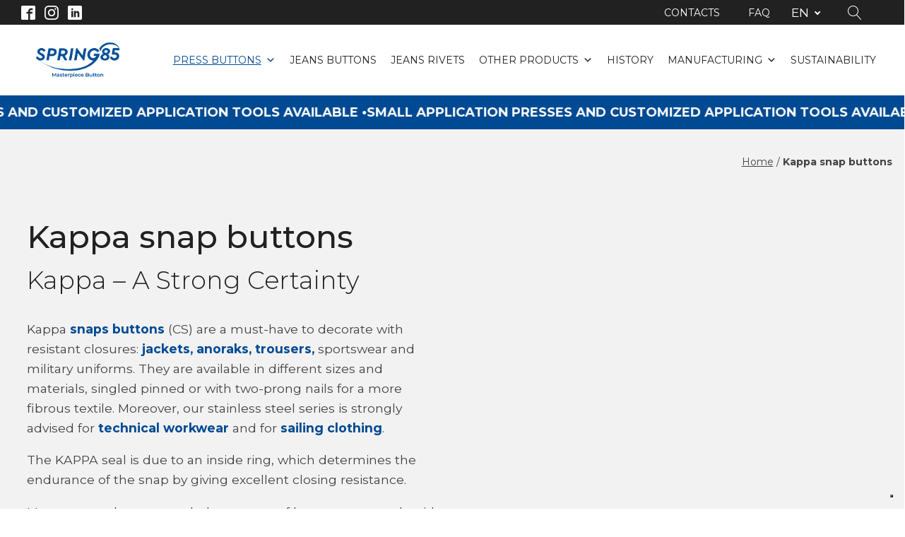

--- FILE ---
content_type: text/css; charset=utf-8
request_url: https://www.spring85buttons.com/wp-content/uploads/oxygen/css/1040.css?cache=1764769580&ver=6.7.2
body_size: 816
content:
#section-1-47 > .ct-section-inner-wrap{padding-top:4rem;padding-bottom:4rem}#section-1-47{background-image:linear-gradient(104deg,#0c365f,#0063c4)}#section-52-47 > .ct-section-inner-wrap{padding-top:0;padding-bottom:0}#div_block-2-47{width:100%;flex-direction:row;display:flex;justify-content:space-between;text-align:justify}#div_block-6-47{width:40%}#div_block-7-47{width:20%}#div_block-58-47{flex-direction:row;display:flex;margin-top:0.3rem;margin-bottom:0.3rem}#div_block-44-47{width:100%;margin-top:2rem}#div_block-8-47{width:20%}#div_block-9-47{width:20%}#div_block-5-47{width:100%;margin-top:0px;padding-top:15px;border-top-color:#080808;border-top-width:1px;border-top-style:none;flex-direction:row;display:flex;justify-content:space-between;text-align:justify;padding-bottom:15px;border-right-style:none;border-bottom-style:none;border-left-style:none}@media (max-width:1400px){#div_block-2-47{flex-direction:row;display:flex;flex-wrap:wrap;align-items:center}}@media (max-width:1400px){#div_block-6-47{width:50%;padding-right:1rem;margin-bottom:2rem}}@media (max-width:1400px){#div_block-7-47{width:50%}}@media (max-width:1400px){#div_block-8-47{width:50%}}@media (max-width:1400px){#div_block-9-47{width:50%}}@media (max-width:1400px){#div_block-5-47{flex-direction:column;display:flex}}@media (max-width:1400px){#div_block-36-47{width:100%;margin-bottom:0.5rem}}@media (max-width:991px){#div_block-2-47{display:flex;flex-direction:row;flex-wrap:wrap}}@media (max-width:991px){#div_block-6-47{width:50%;height:240px}}@media (max-width:991px){#div_block-7-47{width:50%}}@media (max-width:991px){#div_block-8-47{width:50%}}@media (max-width:991px){#div_block-9-47{width:50%}}@media (max-width:767px){#div_block-6-47{width:100%;height:auto}}@media (max-width:767px){#div_block-7-47{width:100%;margin-top:1rem;margin-bottom:2rem}}@media (max-width:767px){#div_block-5-47{flex-direction:column;display:flex}}@media (max-width:767px){#div_block-36-47{margin-bottom:00.5rem}}@media (max-width:479px){#div_block-6-47{width:100%;margin-bottom:2rem;height:auto}}@media (max-width:479px){#div_block-7-47{width:100%;margin-bottom:2rem}}@media (max-width:479px){#div_block-8-47{width:100%;margin-bottom:2rem}}#text_block-56-47{text-align:left;font-weight:700;margin-bottom:1rem;font-size:1.1rem}#text_block-35-47{font-size:0.9rem}#text_block-62-47{text-align:left;font-weight:700;margin-bottom:1rem;font-size:1.1rem}#text_block-65-47{text-align:left;font-weight:700;margin-bottom:1rem;font-size:1.1rem}#_rich_text-43-47{text-align:left;margin-top:1.5rem}#link-30-47{flex-direction:row;text-align:left;display:flex;width:100%;justify-content:flex-start;margin-top:0px;align-items:center;margin-bottom:0.2rem}#link-33-47{flex-direction:row;text-align:left;display:flex;width:100%;justify-content:flex-start;align-items:center}#image-54-47{width:230px;height:auto}#fancy_icon-31-47{color:#ffffff}#fancy_icon-31-47>svg{width:20px;height:20px}#fancy_icon-31-47{padding-right:0px;margin-right:5px}#fancy_icon-47-47{color:#ffffff}#fancy_icon-47-47>svg{width:20px;height:20px}#fancy_icon-47-47{padding-right:0px;margin-right:5px}#fancy_icon-34-47{color:#ffffff}#fancy_icon-34-47>svg{width:20px;height:20px}#fancy_icon-34-47{padding-right:0px;margin-right:5px}#code_block-37-47{font-size:0.8rem;color:#434343}#code_block-73-47{unwrap:true}#_nav_menu-72-47.oxy-nav-menu.oxy-nav-menu-open{margin-top:0 !important;margin-right:0 !important;margin-left:0 !important;margin-bottom:0 !important}#_nav_menu-72-47.oxy-nav-menu.oxy-nav-menu-open .menu-item a{padding-top:0px;padding-bottom:0px;padding-left:5px;padding-right:5px}#_nav_menu-72-47 .oxy-nav-menu-hamburger-wrap{width:40px;height:40px;margin-top:10px;margin-bottom:10px}#_nav_menu-72-47 .oxy-nav-menu-hamburger{width:40px;height:32px}#_nav_menu-72-47 .oxy-nav-menu-hamburger-line{height:6px}#_nav_menu-72-47.oxy-nav-menu-open .oxy-nav-menu-hamburger .oxy-nav-menu-hamburger-line:first-child{top:13px}#_nav_menu-72-47.oxy-nav-menu-open .oxy-nav-menu-hamburger .oxy-nav-menu-hamburger-line:last-child{top:-13px}#_nav_menu-72-47 .oxy-nav-menu-list{flex-direction:row}#_nav_menu-72-47 .menu-item a{padding-left:5px;padding-right:5px;padding-bottom:0px;padding-top:0px;margin-top:-16px;font-size:14px}#_nav_menu-72-47.oxy-nav-menu:not(.oxy-nav-menu-open) .sub-menu .menu-item a{border:0;padding-top:0px;padding-bottom:0px}#_nav_menu-72-47.oxy-nav-menu:not(.oxy-nav-menu-open) .sub-menu .menu-item a:hover{border:0;padding-top:0px;padding-bottom:0px}#_social_icons-45-47.oxy-social-icons{flex-direction:row;margin-right:-20px;margin-bottom:-20px}#_social_icons-45-47.oxy-social-icons a{font-size:27px;margin-right:20px;margin-bottom:20px;blank}#_social_icons-45-47.oxy-social-icons a svg{width:1em;height:1em}#_social_icons-45-47{display:flex}#widget-19-47{paramsBase64:auto;text-align:left}#widget-12-47{color:#000000;paramsBase64:auto;font-size:0.9rem}

--- FILE ---
content_type: text/css; charset=utf-8
request_url: https://www.spring85.it/wp-content/uploads/oxygen/css/1280.css?cache=1719921931&ver=6.7.2
body_size: -140
content:
#section-274-139 > .ct-section-inner-wrap{padding-top:0;padding-bottom:0}#code_block-281-139{width:100%}@media (max-width:1400px){#code_block-281-139{padding-left:1.5rem;padding-right:1.5rem}}

--- FILE ---
content_type: text/css; charset=utf-8
request_url: https://www.spring85.it/wp-content/uploads/oxygen/css/114.css?cache=1719921957&ver=6.7.2
body_size: -179
content:
#div_block-1-114{width:100%;align-items:flex-end;text-align:right}

--- FILE ---
content_type: text/css; charset=utf-8
request_url: https://www.spring85buttons.com/wp-content/uploads/oxygen/css/1042.css?cache=1764769381&ver=6.7.2
body_size: 1208
content:
#text_block-15-9{color:#ffffff;font-weight:400;text-transform:uppercase;font-size:14px}#text_block-35-9{color:#ffffff;font-weight:400;text-transform:uppercase;font-size:14px}#text_block-33-9{color:#ffffff;font-weight:400;text-transform:uppercase;font-size:14px}@media (max-width:767px){#text_block-15-9{display:none}}@media (max-width:767px){#text_block-35-9{display:none}}@media (max-width:767px){#text_block-33-9{display:none}}#link-13-9{flex-direction:row;text-align:center;display:flex;align-items:center;padding-top:5.5px;padding-bottom:5.5px;padding-left:20px;padding-right:20px}#link-13-9:hover{background-color:#004a93}#link-34-9{flex-direction:row;text-align:center;display:flex;align-items:center;padding-top:5.5px;padding-bottom:5.5px;padding-left:20px;padding-right:20px}#link-34-9:hover{background-color:#004a93}#link-32-9{flex-direction:row;text-align:center;display:flex;align-items:center;padding-top:5.5px;padding-bottom:5.5px;padding-left:20px;padding-right:20px}#link-32-9:hover{background-color:#004a93}@media (max-width:767px){#link-13-9{margin-right:0.5rem}}@media (max-width:767px){#link-34-9{margin-right:0.5rem}}@media (max-width:767px){#link-32-9{margin-right:0.5rem}}#image-11-9{height:80px;width:auto}#_nav_menu-36-1042 .oxy-nav-menu-hamburger-line{background-color:#ffffff}#_nav_menu-36-1042.oxy-nav-menu.oxy-nav-menu-open{margin-top:0 !important;margin-right:0 !important;margin-left:0 !important;margin-bottom:0 !important}#_nav_menu-36-1042.oxy-nav-menu.oxy-nav-menu-open .menu-item a{padding-top:3px;padding-bottom:3px;padding-left:10px;padding-right:10px}#_nav_menu-36-1042 .oxy-nav-menu-hamburger-wrap{width:40px;height:40px;margin-top:10px;margin-bottom:10px}#_nav_menu-36-1042 .oxy-nav-menu-hamburger{width:40px;height:32px}#_nav_menu-36-1042 .oxy-nav-menu-hamburger-line{height:6px}#_nav_menu-36-1042.oxy-nav-menu-open .oxy-nav-menu-hamburger .oxy-nav-menu-hamburger-line:first-child{top:13px}#_nav_menu-36-1042.oxy-nav-menu-open .oxy-nav-menu-hamburger .oxy-nav-menu-hamburger-line:last-child{top:-13px}#_nav_menu-36-1042 .oxy-nav-menu-list{flex-direction:row}#_nav_menu-36-1042 .menu-item a{padding-top:3px;padding-left:10px;padding-right:10px;padding-bottom:3px;text-transform:uppercase;color:#ffffff}#_nav_menu-36-1042 .current-menu-item a{color:#ffffff;padding-top:3px;border-top-width:0px;padding-bottom:3px;border-bottom-width:0px;background-color:#004a93}#_nav_menu-36-1042.oxy-nav-menu:not(.oxy-nav-menu-open) .sub-menu{background-color:#ffffff}#_nav_menu-36-1042.oxy-nav-menu:not(.oxy-nav-menu-open) .sub-menu .menu-item a{border:0;padding-top:3px;padding-bottom:3px;color:#212121;padding-left:10px;padding-right:10px}#_nav_menu-36-1042.oxy-nav-menu:not(.oxy-nav-menu-open) .oxy-nav-menu-list .sub-menu .menu-item a:hover{padding-left:10px;padding-right:10px}#_nav_menu-36-1042 .menu-item:focus-within a,#_nav_menu-36-1042 .menu-item:hover a{color:#ffffff;padding-top:3px;border-top-width:0px;padding-bottom:3px;border-bottom-width:0px;background-color:#004a93}#_nav_menu-36-1042.oxy-nav-menu:not(.oxy-nav-menu-open) .sub-menu .menu-item a:hover{border:0;padding-top:3px;padding-bottom:3px;color:#ffffff;background-color:#004a93}#shortcode-12-9{width:100%}#_header-1-9.oxy-sticky-header-active{animation-duration:0.3s}#_header-1-9 .oxy-header-container{max-width:98%}#_header-1-9.oxy-header-wrapper.oxy-header.oxy-sticky-header.oxy-sticky-header-active{position:fixed;top:0;left:0;right:0;z-index:2147483640;background-color:#ffffff;box-shadow:0px 0px 10px rgba(0,0,0,0.3);}#_header-1-9.oxy-header.oxy-sticky-header-active .oxygen-hide-in-sticky{display:none}#_header-1-9.oxy-header.oxy-header .oxygen-show-in-sticky-only{display:none}#_header_row-2-9 .oxy-nav-menu-open,#_header_row-2-9 .oxy-nav-menu:not(.oxy-nav-menu-open) .sub-menu{background-color:#212121}.oxy-header.oxy-sticky-header-active > #_header_row-2-9.oxygen-show-in-sticky-only{display:block}#_header_row-2-9{height:35px;background-color:#212121}.oxy-header.oxy-sticky-header-active > #_header_row-6-9.oxygen-show-in-sticky-only{display:block}#_header_row-6-9{height:100px}#_social_icons-37-1042.oxy-social-icons{flex-direction:row;margin-right:-13px;margin-bottom:-13px}#_social_icons-37-1042.oxy-social-icons a{font-size:20px;margin-right:13px;margin-bottom:13px;blank}#_social_icons-37-1042.oxy-social-icons a svg{width:1em;height:1em;color:#f9fafb}div.ct-section-inner-wrap,div.oxy-header-container{max-width:1400px}#-header-search-31-9 .oxy-header-search_form{background-color:#000000}#-header-search-31-9 .oxy-header-search_search-field{border-bottom-color:#ffffff;border-bottom-width:1px;border-bottom-style:solid;color:#ffffff;line-height:3;color:#ffffff}#-header-search-31-9 .oxy-header-search_search-field:hover{color:#ffffff}#-header-search-31-9 .oxy-header-search_search-field:focus{color:#ffffff}#-header-search-31-9 .oxy-header-search_search-field::placeholder{color:#ffffff}#-header-search-31-9 .oxy-header-search_open-icon{color:#ffffff;font-size:20px}#-header-search-31-9 .oxy-header-search_toggle-open{color:#ffffff}#-header-search-31-9 .oxy-header-search_close-icon{color:#ffffff;font-size:30px}#-header-search-31-9 .oxy-header-search_close-icon:hover{color:#ffffff}#-header-search-31-9 .oxy-header-search_close-icon:focus{color:#ffffff}#-header-search-31-9 form.oxy-header-search_form{position:fixed;height:100%;left:0;right:0;max-height:100%;--slide-height:100%}.oxy-header-search svg{width:1em;height:1em;fill:currentColor}.oxy-header-search_toggle-open{display:flex}.oxy-header-search_search-field:focus{outline:none}.woocommerce input.oxy-header-search_search-field[type=search]:focus{outline:none;border:none;box-shadow:none}.oxy-header-search label{width:100%}.oxy-header-search .screen-reader-text{border:0;clip:rect(0,0,0,0);height:1px;overflow:hidden;position:absolute !important;width:1px;word-wrap:normal !important}.oxy-header-search_toggle{cursor:pointer;background:none;border:none;color:inherit}.oxy-header-search input[type=submit]{display:none}.oxy-header-search_form{background:#f3f3f3;position:absolute;left:0;right:0;bottom:0;top:0;opacity:0;overflow:hidden;visibility:hidden;z-index:99;transition:all .3s ease}.oxy-header-search_search-field,.woocommerce input.oxy-header-search_search-field[type=search]{background:rgba(255,255,255,0);font-family:inherit;border:none;width:100%}.oxy-header-search_form.visible{opacity:1;visibility:visible}.oxy-header-search .oxy-header-container{display:flex;align-items:center}.oxygen-builder-body .oxy-header-search_form{display:var(--builder-search-form)}html.oxy-header-search_prevent-scroll,body.oxy-header-search_prevent-scroll{overflow:hidden;height:100%}.oxy-header-search_search-field{-webkit-appearance:none}#-header-search-31-9{padding-left:30px;padding-right:30px;padding-top:5.5px;padding-bottom:5.5px}#-header-search-31-9:hover{oxy-header-search-slug-oxyheadersearchsearchfieldcolor:#ffffff}@media (max-width:991px){#-header-search-31-9{margin-left:2rem}}

--- FILE ---
content_type: text/css; charset=utf-8
request_url: https://www.spring85buttons.com/wp-content/uploads/oxygen/css/universal.css?cache=1765364392&ver=6.7.2
body_size: 12453
content:
.ct-section {
width:100%;
background-size:cover;
background-repeat:repeat;
}
.ct-section>.ct-section-inner-wrap {
display:flex;
flex-direction:column;
align-items:flex-start;
}
.ct-div-block {
display:flex;
flex-wrap:nowrap;
flex-direction:column;
align-items:flex-start;
}
.ct-new-columns {
display:flex;
width:100%;
flex-direction:row;
align-items:stretch;
justify-content:center;
flex-wrap:wrap;
}
.ct-link-text {
display:inline-block;
}
.ct-link {
display:flex;
flex-wrap:wrap;
text-align:center;
text-decoration:none;
flex-direction:column;
align-items:center;
justify-content:center;
}
.ct-link-button {
display:inline-block;
text-align:center;
text-decoration:none;
}
.ct-link-button {
background-color: #1e73be;
border: 1px solid #1e73be;
color: #ffffff;
padding: 10px 16px;
}
.ct-image {
max-width:100%;
}
.ct-fancy-icon>svg {
width:55px;height:55px;}
.ct-inner-content {
width:100%;
}
.ct-slide {
display:flex;
flex-wrap:wrap;
text-align:center;
flex-direction:column;
align-items:center;
justify-content:center;
}
.ct-nestable-shortcode {
display:flex;
flex-wrap:nowrap;
flex-direction:column;
align-items:flex-start;
}
.oxy-comments {
width:100%;
text-align:left;
}
.oxy-comment-form {
width:100%;
}
.oxy-login-form {
width:100%;
}
.oxy-search-form {
width:100%;
}
.oxy-tabs-contents {
display:flex;
width:100%;
flex-wrap:nowrap;
flex-direction:column;
align-items:flex-start;
}
.oxy-tab {
display:flex;
flex-wrap:nowrap;
flex-direction:column;
align-items:flex-start;
}
.oxy-tab-content {
display:flex;
width:100%;
flex-wrap:nowrap;
flex-direction:column;
align-items:flex-start;
}
.oxy-testimonial {
width:100%;
}
.oxy-icon-box {
width:100%;
}
.oxy-pricing-box {
width:100%;
}
.oxy-posts-grid {
width:100%;
}
.oxy-gallery {
width:100%;
}
.ct-slider {
width:100%;
}
.oxy-tabs {
display:flex;
flex-wrap:nowrap;
flex-direction:row;
align-items:stretch;
}
.ct-modal {
flex-direction:column;
align-items:flex-start;
}
.ct-span {
display:inline-block;
text-decoration:inherit;
}
.ct-widget {
width:100%;
}
.oxy-dynamic-list {
width:100%;
}
@media screen and (-ms-high-contrast: active), (-ms-high-contrast: none) {
			.ct-div-block,
			.oxy-post-content,
			.ct-text-block,
			.ct-headline,
			.oxy-rich-text,
			.ct-link-text { max-width: 100%; }
			img { flex-shrink: 0; }
			body * { min-height: 1px; }
		}            .oxy-testimonial {
                flex-direction: row;
                align-items: center;
            }
                        .oxy-testimonial .oxy-testimonial-photo-wrap {
                order: 1;
            }
            
                        .oxy-testimonial .oxy-testimonial-photo {
                width: 125px;                height: 125px;                margin-right: 20px;
            }
            
                        .oxy-testimonial .oxy-testimonial-photo-wrap, 
            .oxy-testimonial .oxy-testimonial-author-wrap, 
            .oxy-testimonial .oxy-testimonial-content-wrap {
                align-items: flex-start;                text-align: left;            }
            
                                                            .oxy-testimonial .oxy-testimonial-text {
                margin-bottom:8px;font-size: 21px;
line-height: 1.4;
-webkit-font-smoothing: subpixel-antialiased;
            }
            
                                    .oxy-testimonial .oxy-testimonial-author {
                font-size: 18px;
-webkit-font-smoothing: subpixel-antialiased;
            }
                            

                                                .oxy-testimonial .oxy-testimonial-author-info {
                font-size: 12px;
-webkit-font-smoothing: subpixel-antialiased;
            }
            
             
            
                        .oxy-icon-box {
                text-align: left;                flex-direction: column;            }
            
                        .oxy-icon-box .oxy-icon-box-icon {
                margin-bottom: 12px;
                align-self: flex-start;            }
            
                                                                        .oxy-icon-box .oxy-icon-box-heading {
                font-size: 21px;
margin-bottom: 12px;            }
            
                                                                                    .oxy-icon-box .oxy-icon-box-text {
                font-size: 16px;
margin-bottom: 12px;align-self: flex-start;            }
            
                        .oxy-icon-box .oxy-icon-box-link {
                margin-top: 20px;                            }
            
            
            /* GLOBALS */

                                                            .oxy-pricing-box .oxy-pricing-box-section {
                padding-top: 20px;
padding-left: 20px;
padding-right: 20px;
padding-bottom: 20px;
text-align: center;            }
                        
                        .oxy-pricing-box .oxy-pricing-box-section.oxy-pricing-box-price {
                justify-content: center;            }
            
            /* IMAGE */
                                                                                    .oxy-pricing-box .oxy-pricing-box-section.oxy-pricing-box-graphic {
                justify-content: center;            }
            
            /* TITLE */
                                                            
                                    .oxy-pricing-box .oxy-pricing-box-title-title {
                font-size: 48px;
            }
            
                                    .oxy-pricing-box .oxy-pricing-box-title-subtitle {
                font-size: 24px;
            }
            

            /* PRICE */
                                                .oxy-pricing-box .oxy-pricing-box-section.oxy-pricing-box-price {
                                                flex-direction: row;                                            }
            
                                    .oxy-pricing-box .oxy-pricing-box-currency {
                font-size: 28px;
            }
            
                                    .oxy-pricing-box .oxy-pricing-box-amount-main {
                font-size: 80px;
line-height: 0.7;
            }
            
                                    .oxy-pricing-box .oxy-pricing-box-amount-decimal {
                font-size: 13px;
            }
                        
                                    .oxy-pricing-box .oxy-pricing-box-term {
                font-size: 16px;
            }
            
                                    .oxy-pricing-box .oxy-pricing-box-sale-price {
                font-size: 12px;
color: rgba(0,0,0,0.5);
                margin-bottom: 20px;            }
            
            /* CONTENT */

                                                                        .oxy-pricing-box .oxy-pricing-box-section.oxy-pricing-box-content {
                font-size: 16px;
color: rgba(0,0,0,0.5);
            }
            
            /* CTA */

                                                                        .oxy-pricing-box .oxy-pricing-box-section.oxy-pricing-box-cta {
                justify-content: center;            }
            
        
                                .oxy-progress-bar .oxy-progress-bar-background {
            background-color: #000000;            background-image: linear-gradient(-45deg,rgba(255,255,255,.12) 25%,transparent 25%,transparent 50%,rgba(255,255,255,.12) 50%,rgba(255,255,255,.12) 75%,transparent 75%,transparent);            animation: none 0s paused;        }
                
                .oxy-progress-bar .oxy-progress-bar-progress-wrap {
            width: 85%;        }
        
                                                        .oxy-progress-bar .oxy-progress-bar-progress {
            background-color: #66aaff;padding: 40px;animation: none 0s paused, none 0s paused;            background-image: linear-gradient(-45deg,rgba(255,255,255,.12) 25%,transparent 25%,transparent 50%,rgba(255,255,255,.12) 50%,rgba(255,255,255,.12) 75%,transparent 75%,transparent);        
        }
                
                        .oxy-progress-bar .oxy-progress-bar-overlay-text {
            font-size: 30px;
font-weight: 900;
-webkit-font-smoothing: subpixel-antialiased;
        }
        
                        .oxy-progress-bar .oxy-progress-bar-overlay-percent {
            font-size: 12px;
        }
        
        .ct-slider .unslider-nav ol li {border-color: #ffffff; }.ct-slider .unslider-nav ol li.unslider-active {background-color: #ffffff; }.ct-slider .ct-slide {
				padding: 0px;			}
		
                        .oxy-superbox .oxy-superbox-secondary, 
            .oxy-superbox .oxy-superbox-primary {
                transition-duration: 0.5s;            }
            
            
            
            
            
        
        
        
        
            .oxy-shape-divider {
                width: 0px;
                height: 0px;
                
            }
            
            .oxy_shape_divider svg {
                width: 100%;
            }
            .oxy-pro-media-player .oxy-pro-media-player_play{
--extras-play-icon-size:60px;
}

.oxy-pro-media-player .oxy-pro-media-player_play button:hover{
--vm-play-scale:1;
}

.oxy-pro-media-player .oxy-pro-media-player_play button{
transition-duration:.3s;
}

.oxy-pro-media-player vime-player{
--vm-control-scale:.9;
--extras-slider-height:2px;
--vm-control-group-spacing:12px;
--vm-controls-padding:15px;
--vm-controls-spacing:15px;
--vm-time-font-size:13px;
--vm-control-border-radius:3px;
--extras-spinner-size:80px;
--vm-spinner-thickness:3px;
--vm-spinner-spin-duration:1s;
--vm-tooltip-spacing:3px;
--vm-tooltip-padding:3px;
}

.oxy-pro-media-player .oxy-pro-media-player_custom-image{
--extras-poster-left:50%;
--extras-poster-top:50%;
}

.oxy-pro-media-player vime-player.video{
                            height: 0;
                            overflow: hidden;
                        }
.oxy-pro-media-player .extras-in-builder vime-spinner{
                                opacity: 0;
                            }
.oxy-pro-menu .oxy-pro-menu-container:not(.oxy-pro-menu-open-container):not(.oxy-pro-menu-off-canvas-container) .sub-menu{
box-shadow:px px px px ;}

.oxy-pro-menu .oxy-pro-menu-show-dropdown .oxy-pro-menu-list .menu-item-has-children > a svg{
transition-duration:0.4s;
}

.oxy-pro-menu .oxy-pro-menu-show-dropdown .oxy-pro-menu-list .menu-item-has-children > a div{
margin-left:0px;
}

.oxy-pro-menu .oxy-pro-menu-mobile-open-icon svg{
width:30px;
height:30px;
}

.oxy-pro-menu .oxy-pro-menu-mobile-open-icon{
padding-top:15px;
padding-right:15px;
padding-bottom:15px;
padding-left:15px;
}

.oxy-pro-menu .oxy-pro-menu-mobile-open-icon, .oxy-pro-menu .oxy-pro-menu-mobile-open-icon svg{
transition-duration:0.4s;
}

.oxy-pro-menu .oxy-pro-menu-mobile-close-icon{
top:20px;
left:20px;
}

.oxy-pro-menu .oxy-pro-menu-mobile-close-icon svg{
width:24px;
height:24px;
}

.oxy-pro-menu .oxy-pro-menu-mobile-close-icon, .oxy-pro-menu .oxy-pro-menu-mobile-close-icon svg{
transition-duration:0.4s;
}

.oxy-pro-menu .oxy-pro-menu-container.oxy-pro-menu-off-canvas-container, .oxy-pro-menu .oxy-pro-menu-container.oxy-pro-menu-open-container{
background-color:#ffffff;
}

.oxy-pro-menu .oxy-pro-menu-off-canvas-container, .oxy-pro-menu .oxy-pro-menu-open-container{
background-image:url();
}

.oxy-pro-menu .oxy-pro-menu-off-canvas-container .oxy-pro-menu-list .menu-item-has-children > a svg, .oxy-pro-menu .oxy-pro-menu-open-container .oxy-pro-menu-list .menu-item-has-children > a svg{
font-size:24px;
}

.oxy-pro-menu .oxy-pro-menu-dropdown-links-toggle.oxy-pro-menu-open-container .menu-item-has-children ul, .oxy-pro-menu .oxy-pro-menu-dropdown-links-toggle.oxy-pro-menu-off-canvas-container .menu-item-has-children ul{
background-color:rgba(0,0,0,0.2);
border-top-style:solid;
}

.oxy-pro-menu .oxy-pro-menu-container:not(.oxy-pro-menu-open-container):not(.oxy-pro-menu-off-canvas-container) .oxy-pro-menu-list{
                    flex-direction: row;
               }
.oxy-pro-menu .oxy-pro-menu-container .menu-item a{
                    text-align: left;
                    justify-content: flex-start;
                }
.oxy-pro-menu .oxy-pro-menu-container.oxy-pro-menu-open-container .menu-item, .oxy-pro-menu .oxy-pro-menu-container.oxy-pro-menu-off-canvas-container .menu-item{
                    align-items: flex-start;
                }

            .oxy-pro-menu .oxy-pro-menu-off-canvas-container{
                    top: 0;
                    bottom: 0;
                    right: auto;
                    left: 0;
               }
.oxy-pro-menu .oxy-pro-menu-container.oxy-pro-menu-open-container .oxy-pro-menu-list .menu-item a, .oxy-pro-menu .oxy-pro-menu-container.oxy-pro-menu-off-canvas-container .oxy-pro-menu-list .menu-item a{
                    text-align: left;
                    justify-content: flex-start;
                }

            .oxy-site-navigation {
--oxynav-brand-color:#4831B0;
--oxynav-neutral-color:#FFFFFF;
--oxynav-activehover-color:#EFEDF4;
--oxynav-background-color:#4831B0;
--oxynav-border-radius:0px;
--oxynav-other-spacing:8px;
--oxynav-transition-duration:0.3s;
--oxynav-transition-timing-function:cubic-bezier(.84,.05,.31,.93);
}

.oxy-site-navigation .oxy-site-navigation__mobile-close-wrapper{
text-align:left;
}

.oxy-site-navigation > ul{ left: 0; }
.oxy-site-navigation {
                        --oxynav-animation-name: none; 
                    }

                .oxy-site-navigation > ul:not(.open) > li[data-cta='true']:nth-last-child(1){ 
                    background-color: var(--oxynav-brand-color);
                    transition: var(--oxynav-transition-duration);
                    margin-left: var(--oxynav-other-spacing);
                    border: none;
                }
.oxy-site-navigation > ul:not(.open) > li[data-cta='true']:nth-last-child(2){ 
                    background: transparent;
                    border: 1px solid currentColor;
                    transition: var(--oxynav-transition-duration);
                    margin-left: var(--oxynav-other-spacing);
                }
.oxy-site-navigation > ul:not(.open) > li[data-cta='true']:nth-last-child(2):not(:hover) > img{
                    filter: invert(0) !important;
                }
.oxy-site-navigation > ul:not(.open) > li[data-cta='true']:hover{
                    background-color: var(--oxynav-activehover-color);
                }
.oxy-site-navigation > ul:not(.open) > li[data-cta='true']:nth-last-child(1) > a{
                    color: var(--oxynav-neutral-color);
                }
.oxy-site-navigation > ul:not(.open) > li[data-cta='true']:nth-last-child(2) > a{
                    color: var(--oxynav-brand-color);
                }
.oxy-site-navigation > ul:not(.open) > li[data-cta='true']:hover > a{
                    color: var(--oxynav-brand-color);
                }
.oxy-site-navigation > ul:not(.open) > li[data-cta='true']:nth-last-child(1) > a::after{
                    color: var(--oxynav-neutral-color);   
                }
.oxy-site-navigation > ul:not(.open) > li[data-cta='true']:nth-last-child(2) > a::after{
                    color: var(--oxynav-brand-color);   
                }
.oxy-site-navigation > ul:not(.open) > li[data-cta='true']:hover > a::after{
                    color: var(--oxynav-brand-color);   
                }
.oxy-site-navigation > ul:not(.open) > li[data-cta='true'] > ul{
                    display: none;
                }
.oxy-site-navigation > ul:not(.open) > li[data-cta='true'] > button, .oxy-site-navigation > ul:not(.open) > li[data-cta='true'] > ul{
                    display: none;
                }

                .ct-section-inner-wrap, .oxy-header-container{
  max-width: 1400px;
}
body {font-family: 'Montserrat';}body {line-height: 1.6;font-size: 1rem;font-weight: 400;color: #434343;}.oxy-nav-menu-hamburger-line {background-color: #434343;}h1, h2, h3, h4, h5, h6 {font-family: 'Montserrat';font-weight: 300;line-height: 1.1;color: #212121;}h2, h3, h4, h5, h6{font-weight: 300;color: #212121;}h3, h4, h5, h6{font-size: 1.7rem;font-weight: 300;line-height: 1.3;color: #212121;}h4, h5, h6{font-size: 1.4rem;line-height: 1.2;color: #212121;}h5, h6{font-size: 1.2rem;line-height: 1.2;color: #212121;}h6{font-size: 1rem;line-height: 1.2;color: #212121;}a {text-decoration: ;}a:hover {text-decoration: none;}.ct-link-text {color: #004a93;text-decoration: underline;}.ct-link-text:hover {color: #434343;text-decoration: none;}.ct-link {text-decoration: none;}.ct-link:hover {text-decoration: none;}.ct-link-button {border-radius: px;}.ct-section-inner-wrap {
padding-top: 5rem;
padding-right: 1rem;
padding-bottom: 5rem;
padding-left: 1rem;
}.ct-new-columns > .ct-div-block {
}.oxy-header-container {
padding-right: 1rem;
padding-left: 1rem;
}@media (max-width: 992px) {
				.ct-columns-inner-wrap {
					display: block !important;
				}
				.ct-columns-inner-wrap:after {
					display: table;
					clear: both;
					content: "";
				}
				.ct-column {
					width: 100% !important;
					margin: 0 !important;
				}
				.ct-columns-inner-wrap {
					margin: 0 !important;
				}
			}
.bkg-dropdown {
}
.white {
 color:#ffffff;
}
@media (max-width: 991px) {
.white {
 text-align:left;
}
}

.section {
 position:relative;
}
.section .ct-section-inner-wrap {
padding-top: 3rem;
padding-bottom: 3rem;
}
.section:not(.ct-section):not(.oxy-easy-posts),
.section.oxy-easy-posts .oxy-posts,
.section.ct-section .ct-section-inner-wrap{
display:flex;
flex-direction:column;
}
@media (max-width: 991px) {
.section {
 text-align:center;
}
.section:not(.ct-section):not(.oxy-easy-posts),
.section.oxy-easy-posts .oxy-posts,
.section.ct-section .ct-section-inner-wrap{
display:flex;
flex-direction:column;
align-items:center;
}
}

.title {
 margin-bottom:1rem;
 width:100%;
 max-width:30rem;
 color:#191919;
}
.description {
 width:90%;
 margin-bottom:1.5rem;
 max-width:28rem;
 color:#8c8c8c;
}
@media (max-width: 991px) {
.description {
 text-align:left;
}
}

@media (max-width: 479px) {
.description {
 text-align:justify;
}
}

.subtitle {
 text-transform:uppercase;
 font-weight:300;
 margin-bottom:1rem;
 width:90%;
 color:#5e5e5e;
 max-width:28rem;
}
.column {
 position:relative;
 padding-top:1rem;
 padding-left:1rem;
 padding-bottom:1rem;
 padding-right:1rem;
}
.column:not(.ct-section):not(.oxy-easy-posts),
.column.oxy-easy-posts .oxy-posts,
.column.ct-section .ct-section-inner-wrap{
display:flex;
flex-direction:column;
}
@media (max-width: 991px) {
.column {
 text-align:center;
}
.column:not(.ct-section):not(.oxy-easy-posts),
.column.oxy-easy-posts .oxy-posts,
.column.ct-section .ct-section-inner-wrap{
display:flex;
flex-direction:column;
align-items:center;
}
}

.columns {
 height:100%;
 width:100%;
}
.card__content {
 text-align:center;
 padding-left:2rem;
 padding-right:2rem;
 padding-bottom:2em;
 z-index:1;
 width:100%;
 padding-top:2rem;
}
.card__content:not(.ct-section):not(.oxy-easy-posts),
.card__content.oxy-easy-posts .oxy-posts,
.card__content.ct-section .ct-section-inner-wrap{
display:flex;
align-items:center;
justify-content:center;
}
.card {
 width:95%;
 max-width:26rem;
 position:relative;
 height:auto;
 background-color:#ffffff;
 margin-left:auto;
 margin-right:auto;
}
.card:not(.ct-section):not(.oxy-easy-posts),
.card.oxy-easy-posts .oxy-posts,
.card.ct-section .ct-section-inner-wrap{
display:flex;
flex-direction:column;
}
.card__title {
 width:90%;
 max-width:14rem;
 color:#191919;
}
.card__header {
 padding-top:2rem;
 padding-left:2rem;
 padding-right:2rem;
 width:100%;
 text-align:justify;
 z-index:1;
 padding-bottom:0px;
}
.card__header:not(.ct-section):not(.oxy-easy-posts),
.card__header.oxy-easy-posts .oxy-posts,
.card__header.ct-section .ct-section-inner-wrap{
display:flex;
flex-direction:row;
align-items:flex-start;
justify-content:space-between;
}
@media (max-width: 991px) {
.card__header {
 text-align:center;
}
.card__header:not(.ct-section):not(.oxy-easy-posts),
.card__header.oxy-easy-posts .oxy-posts,
.card__header.ct-section .ct-section-inner-wrap{
display:flex;
flex-direction:column;
align-items:center;
}
}

.card--center {
 text-align:center;
}
.card--center:not(.ct-section):not(.oxy-easy-posts),
.card--center.oxy-easy-posts .oxy-posts,
.card--center.ct-section .ct-section-inner-wrap{
display:flex;
align-items:center;
justify-content:center;
}
.card__header--center {
 text-align:center;
}
.card__header--center:not(.ct-section):not(.oxy-easy-posts),
.card__header--center.oxy-easy-posts .oxy-posts,
.card__header--center.ct-section .ct-section-inner-wrap{
display:flex;
align-items:center;
justify-content:center;
}
.column--vertical-center {
}
.column--vertical-center:not(.ct-section):not(.oxy-easy-posts),
.column--vertical-center.oxy-easy-posts .oxy-posts,
.column--vertical-center.ct-section .ct-section-inner-wrap{
display:flex;
flex-direction:column;
justify-content:center;
}
.card__description {
 width:90%;
 color:#8c8c8c;
 max-width:40rem;
}
.column--left {
 text-align:left;
 padding-left:0px;
}
.column--left:not(.ct-section):not(.oxy-easy-posts),
.column--left.oxy-easy-posts .oxy-posts,
.column--left.ct-section .ct-section-inner-wrap{
display:flex;
flex-direction:column;
align-items:flex-start;
}
@media (max-width: 1400px) {
.column--left {
 padding-left:20px;
}
}

@media (max-width: 991px) {
.column--left {
 text-align:left;
}
.column--left:not(.ct-section):not(.oxy-easy-posts),
.column--left.oxy-easy-posts .oxy-posts,
.column--left.ct-section .ct-section-inner-wrap{
display:flex;
flex-direction:column;
align-items:flex-start;
}
}

@media (max-width: 479px) {
.column--left {
 padding-left:0px;
 padding-right:0px;
}
}

.social {
}
.social:not(.ct-section):not(.oxy-easy-posts),
.social.oxy-easy-posts .oxy-posts,
.social.ct-section .ct-section-inner-wrap{
display:flex;
flex-direction:row;
}
.social__icon-wrapper:hover{
 opacity:.8;
}
.social__icon-wrapper {
 transition-duration:.3s;
 padding-right:.25rem;
 padding-left:.25rem;
 padding-top:.25rem;
 padding-bottom:.25rem;
}
.social__icon {
color: #6b7280;}.social__icon 
>svg {width: 24px;height: 24px;}.social__icon {
 margin-right:.25rem;
}
.card--bg {
 background-color:#f9fafb;
}
.section--center {
 text-align:center;
}
.section--center:not(.ct-section):not(.oxy-easy-posts),
.section--center.oxy-easy-posts .oxy-posts,
.section--center.ct-section .ct-section-inner-wrap{
display:flex;
flex-direction:column;
align-items:center;
justify-content:center;
}
.card--flat {
 background-color:rgba(255,255,255,0);
}
.card__header--vertical {
}
.card__header--vertical:not(.ct-section):not(.oxy-easy-posts),
.card__header--vertical.oxy-easy-posts .oxy-posts,
.card__header--vertical.ct-section .ct-section-inner-wrap{
display:flex;
flex-direction:column;
}
.card--full-width {
 width:100%;
 max-width:100%;
}
.card__avatar {
 width:4rem;
 height:4rem;
 border-radius:100%;
object-fit: cover;
}
.card__avatar--mb {
 margin-bottom:2rem;
}
.slider {
 slider-arrow-color:darker;
 slider-dot-color:#6b7280;
 slider-remove-padding:no;
 slider-dots-overlay:no;
 slider-stretch-slides:yes;
}
.slider .unslider-nav ol li {border-color: #6b7280; }.slider .unslider-nav ol li.unslider-active {background-color: #6b7280; }			.slider .unslider-wrap {
				display: flex;
			}
			.slider .ct-slide {
				height: 100%;
			}
			.slider .unslider, 
			.slider .oxygen-unslider-container, 
			.slider .unslider-wrap, 
			.slider .unslider-wrap li {
				height: 100%;
			}
		.slide {
}
.slide:not(.ct-section):not(.oxy-easy-posts),
.slide.oxy-easy-posts .oxy-posts,
.slide.ct-section .ct-section-inner-wrap{
display:flex;
flex-direction:row;
align-items:center;
}
.card__content--nopadding {
 padding-left:0px;
 padding-right:0px;
}
.description--wide {
 max-width:45rem;
}
.grid {
 text-align:left;
 width:100%;
 height:auto;
 margin-left:auto;
 margin-right:auto;
}
.grid:not(.ct-section):not(.oxy-easy-posts),
.grid.oxy-easy-posts .oxy-posts,
.grid.ct-section .ct-section-inner-wrap{
display:grid;
display: grid !important;align-items: stretch;grid-template-columns: repeat(auto-fit, minmax(200px, 1fr));grid-column-gap: 20px;grid-row-gap: 20px;}
.grid:not(.ct-section):not(.oxy-easy-posts) > *,
.grid.ct-section .ct-section-inner-wrap > *,
.grid.oxy-easy-posts .oxy-posts > *{
grid-column: span 1;grid-row: span 1;}
.grid:not(.ct-section):not(.oxy-easy-posts) > :last-child,
.grid.ct-section .ct-section-inner-wrap > :last-child,
.grid.oxy-easy-posts .oxy-posts > :last-child{
grid-column: span 1;grid-row: span 1;}
.grid:not(.ct-section):not(.oxy-easy-posts) > :nth-child(1),
.grid.ct-section .ct-section-inner-wrap > :nth-child(1),
.grid.oxy-easy-posts .oxy-posts > :nth-child(1){
grid-column: span 1;grid-row: span 1;}
.grid:not(.ct-section):not(.oxy-easy-posts) > :nth-child(2),
.grid.ct-section .ct-section-inner-wrap > :nth-child(2),
.grid.oxy-easy-posts .oxy-posts > :nth-child(2){
grid-column: span 1;grid-row: span 1;}
@media (max-width: 1400px) {
.grid {
 max-width:55rem;
}
}

@media (max-width: 991px) {
.grid {
 max-width:40rem;
}
}

.grid__item:hover{
 transition-duration:0.5s;
}
.grid__item {
 position:relative;
}
@media (max-width: 991px) {
}

.grid__image {
 width:100%;
 height:100%;
 max-height:100%;
 max-width:100%;
object-fit: cover;
}
.grid--gallery {
 width:100%;
}
.grid--gallery:not(.ct-section):not(.oxy-easy-posts),
.grid--gallery.oxy-easy-posts .oxy-posts,
.grid--gallery.ct-section .ct-section-inner-wrap{
display:grid;
display: grid !important;align-items: stretch;grid-template-columns: repeat(3, minmax(10rem, 1fr));grid-column-gap: 1.5rem;grid-row-gap: 1.5rem;}
.grid--gallery:not(.ct-section):not(.oxy-easy-posts) > :nth-child(1),
.grid--gallery.ct-section .ct-section-inner-wrap > :nth-child(1),
.grid--gallery.oxy-easy-posts .oxy-posts > :nth-child(1){
grid-column: span 2;grid-row: span 1;}
.grid--gallery:not(.ct-section):not(.oxy-easy-posts) > :nth-child(2),
.grid--gallery.ct-section .ct-section-inner-wrap > :nth-child(2),
.grid--gallery.oxy-easy-posts .oxy-posts > :nth-child(2){
grid-row: span 2;height: 100%;}
.grid--gallery:not(.ct-section):not(.oxy-easy-posts) > :nth-child(4),
.grid--gallery.ct-section .ct-section-inner-wrap > :nth-child(4),
.grid--gallery.oxy-easy-posts .oxy-posts > :nth-child(4){
grid-column: span 1;grid-row: span 2;height: 100%;}
@media (max-width: 991px) {
.grid--gallery {
}
.grid--gallery:not(.ct-section):not(.oxy-easy-posts),
.grid--gallery.oxy-easy-posts .oxy-posts,
.grid--gallery.ct-section .ct-section-inner-wrap{
display:grid;
display: grid !important;align-items: stretch;grid-template-columns: repeat(auto-fit, minmax(200px, 1fr));grid-column-gap: 20px;grid-row-gap: 20px;}
}

@media (max-width: 767px) {
}

@media (max-width: 479px) {
}

.button {
background-color :#1e73be;
border: 1px solid #1e73be;
color: #ffffff;
}.button {
 transition-duration:.3s;
 padding-right:1.5rem;
 padding-left:1.5rem;
 border-top-color:#111827;
 border-right-color:#111827;
 border-bottom-color:#111827;
 border-left-color:#111827;
 border-radius:3px;
 line-height:1.5;
 padding-bottom:.75rem;
 min-width:8rem;
 padding-top:.75rem;
 text-align:center;
}
.button:not(.ct-section):not(.oxy-easy-posts),
.button.oxy-easy-posts .oxy-posts,
.button.ct-section .ct-section-inner-wrap{
display:flex;
flex-direction:row;
align-items:center;
justify-content:center;
}
.button--outline:hover{
 background-color:#f3f4f6;
 color:#6b7280;
}
.button--outline {
padding: 10px 16px;
}.button--outline {
 color:#6b7280;
 border-top-color:#6b7280;
 border-right-color:#6b7280;
 border-bottom-color:#6b7280;
 border-left-color:#6b7280;
 border-top-style:solid;
 border-right-style:solid;
 border-bottom-style:solid;
 border-left-style:solid;
 border-top-width:1px;
 border-right-width:1px;
 border-bottom-width:1px;
 border-left-width:1px;
 background-color:rgba(255,255,255,0);
 padding-top:.75rem;
 padding-left:1.5rem;
 padding-right:1.5rem;
 padding-bottom:.75rem;
}
.image {
 width:100%;
 height:auto;
object-fit: cover;
}
.column--center {
 text-align:center;
}
.column--center:not(.ct-section):not(.oxy-easy-posts),
.column--center.oxy-easy-posts .oxy-posts,
.column--center.ct-section .ct-section-inner-wrap{
display:flex;
flex-direction:column;
align-items:center;
}
.container {
 width:100%;
 z-index:1;
}
.container:not(.ct-section):not(.oxy-easy-posts),
.container.oxy-easy-posts .oxy-posts,
.container.ct-section .ct-section-inner-wrap{
display:flex;
flex-direction:row;
}
@media (max-width: 991px) {
.container {
align-items: inherit;
}
}

@media (max-width: 479px) {
}

.container--vertical {
}
.container--vertical:not(.ct-section):not(.oxy-easy-posts),
.container--vertical.oxy-easy-posts .oxy-posts,
.container--vertical.ct-section .ct-section-inner-wrap{
display:flex;
flex-direction:column;
}
@media (max-width: 991px) {
}

.item {
 margin-bottom:2rem;
 width:100%;
}
.item:not(.ct-section):not(.oxy-easy-posts),
.item.oxy-easy-posts .oxy-posts,
.item.ct-section .ct-section-inner-wrap{
display:flex;
flex-direction:row;
}
@media (max-width: 991px) {
.item {
 text-align:center;
}
.item:not(.ct-section):not(.oxy-easy-posts),
.item.oxy-easy-posts .oxy-posts,
.item.ct-section .ct-section-inner-wrap{
display:flex;
flex-direction:column;
align-items:center;
}
}

.item__title {
 margin-bottom:.5rem;
 text-transform:uppercase;
 font-weight:600;
 color:#191919;
}
.item__content {
 text-align:left;
 width:100%;
}
.item__content:not(.ct-section):not(.oxy-easy-posts),
.item__content.oxy-easy-posts .oxy-posts,
.item__content.ct-section .ct-section-inner-wrap{
display:flex;
flex-direction:column;
align-items:flex-start;
}
@media (max-width: 991px) {
.item__content {
 text-align:center;
}
.item__content:not(.ct-section):not(.oxy-easy-posts),
.item__content.oxy-easy-posts .oxy-posts,
.item__content.ct-section .ct-section-inner-wrap{
display:flex;
flex-direction:column;
align-items:center;
}
}

.item__description {
 width:85%;
 color:#8c8c8c;
}
.image--full-height {
 height:100%;
 max-height:100%;
}
.item__step {
 padding-top:1rem;
 padding-left:1rem;
 padding-right:1rem;
 padding-bottom:1rem;
 width:3rem;
 height:3rem;
 line-height:1;
 background-color:#f3f4f6;
 color:#6b7280;
 border-radius:100%;
 margin-right:1rem;
}
.item__step:not(.ct-section):not(.oxy-easy-posts),
.item__step.oxy-easy-posts .oxy-posts,
.item__step.ct-section .ct-section-inner-wrap{
display:flex;
align-items:center;
justify-content:center;
}
@media (max-width: 991px) {
.item__step {
 margin-right:0rem;
 margin-bottom:1rem;
}
}

.title__highlight {
 color:#6b7280;
}
.image--full-width {
 width:100%;
 max-width:100%;
 height:auto;
}
.hero {
 position:relative;
 width:100%;
 margin-top:0px;
 margin-left:0px;
 margin-right:0px;
 padding-bottom:0px;
 padding-top:0px;
 padding-left:0px;
 padding-right:0px;
 margin-bottom:0px;
}
.hero .ct-section-inner-wrap {
padding-right: 0;
padding-left: 0;
}
.hero:not(.ct-section):not(.oxy-easy-posts),
.hero.oxy-easy-posts .oxy-posts,
.hero.ct-section .ct-section-inner-wrap{
display:flex;
justify-content:flex-end;
}
@media (max-width: 991px) {
.hero {
 height:auto;
}
}

.image--fixed-height {
 height:30rem;
}
.button--solid:hover{
 background-color:#374151;
 color:#ffffff;
}
.button--solid {
 background-color:#6b7280;
 border-top-color:#6b7280;
 border-right-color:#6b7280;
 border-bottom-color:#6b7280;
 border-left-color:#6b7280;
 color:#f9fafb;
}
.columns--center {
}
.columns--center:not(.ct-section):not(.oxy-easy-posts),
.columns--center.oxy-easy-posts .oxy-posts,
.columns--center.ct-section .ct-section-inner-wrap{
display:flex;
flex-direction:row;
align-items:center;
}
.section--bg {
 background-color:#d1d5db;
}
.title--wide {
 max-width:50rem;
}
.item__avatar {
 width:3.5rem;
 height:3.5rem;
object-fit: cover;
}
@media (max-width: 991px) {
.item__avatar {
 margin-bottom:1rem;
}
}

.item__avatar--margin {
 margin-right:1rem;
 border-radius:10px;
}
@media (max-width: 991px) {
.item__avatar--margin {
 margin-right:0rem;
}
}

.card--outline {
 border-top-color:#e3e3e3;
 border-right-color:#e3e3e3;
 border-bottom-color:#e3e3e3;
 border-left-color:#e3e3e3;
 border-top-style:solid;
 border-right-style:solid;
 border-bottom-style:solid;
 border-left-style:solid;
 border-top-width:1px;
 border-right-width:1px;
 border-bottom-width:1px;
 border-left-width:1px;
}
.card__image {
 width:100%;
 max-height:20rem;
 height:100%;
 margin-left:auto;
 margin-right:auto;
object-fit: cover;
}
.card__image:not(.ct-section):not(.oxy-easy-posts),
.card__image.oxy-easy-posts .oxy-posts,
.card__image.ct-section .ct-section-inner-wrap{
display:block;
}
.card__title--mb {
 margin-bottom:0.5rem;
}
.card--full {
 width:100%;
 max-width:100%;
 height:100%;
 max-height:100%;
}
@media (max-width: 991px) {
.card--full {
}
}

.card--vertical-center {
}
.card--vertical-center:not(.ct-section):not(.oxy-easy-posts),
.card--vertical-center.oxy-easy-posts .oxy-posts,
.card--vertical-center.ct-section .ct-section-inner-wrap{
display:flex;
flex-direction:column;
justify-content:center;
}
.card__image--full {
 position:absolute;
 top:0px;
 bottom:0px;
 left:0px;
 right:0px;
 width:100%;
 height:100%;
 max-height:100%;
}
.card__overlay {
 position:absolute;
 top:0px;
 left:0px;
 right:0px;
 bottom:0px;
 background-color:rgba(255,255,255,0.8);
}
.column--right {
 text-align:right;
}
.column--right:not(.ct-section):not(.oxy-easy-posts),
.column--right.oxy-easy-posts .oxy-posts,
.column--right.ct-section .ct-section-inner-wrap{
display:flex;
flex-direction:column;
align-items:flex-end;
}
@media (max-width: 991px) {
.column--right {
 text-align:center;
}
.column--right:not(.ct-section):not(.oxy-easy-posts),
.column--right.oxy-easy-posts .oxy-posts,
.column--right.ct-section .ct-section-inner-wrap{
display:flex;
flex-direction:column;
align-items:center;
}
}

.grid__item--fixed-height {
 height:15rem;
}
.button--clear:hover{
 color:#6b7280;
 background-color:#f3f4f6;
}
.button--clear {
 color:#6b7280;
 border-top-color:rgba(255,255,255,0);
 border-right-color:rgba(255,255,255,0);
 border-bottom-color:rgba(255,255,255,0);
 border-left-color:rgba(255,255,255,0);
 background-color:rgba(255,255,255,0);
}
.buttons-container {
}
.buttons-container:not(.ct-section):not(.oxy-easy-posts),
.buttons-container.oxy-easy-posts .oxy-posts,
.buttons-container.ct-section .ct-section-inner-wrap{
display:flex;
flex-direction:row;
}
.slide__image {
 width:100%;
object-fit: cover;
}
.slide__image--fixed-height {
 height:28rem;
}
.slide__image--padding {
 padding-top:1rem;
 padding-left:1rem;
 padding-right:1rem;
 padding-bottom:1rem;
}
.hero__columns {
 margin-top:2rem;
 margin-bottom:2rem;
}
.item__icon {
color: #6b7280;}.item__icon 
>svg {width: 40px;height: 40px;}.item__icon {
 margin-right:1rem;
}
@media (max-width: 991px) {
.item__icon {
 margin-right:0rem;
}
}

.item__icon--mb {
 margin-bottom:1rem;
}
.item--vertical {
}
.item--vertical:not(.ct-section):not(.oxy-easy-posts),
.item--vertical.oxy-easy-posts .oxy-posts,
.item--vertical.ct-section .ct-section-inner-wrap{
display:flex;
flex-direction:column;
}
.container--center {
 text-align:center;
}
.container--center:not(.ct-section):not(.oxy-easy-posts),
.container--center.oxy-easy-posts .oxy-posts,
.container--center.ct-section .ct-section-inner-wrap{
display:flex;
align-items:center;
justify-content:center;
}
.small {
 font-size:.9rem;
 color:#8c8c8c;
}
.container--boxed {
 max-width:55rem;
 width:100%;
 margin-left:auto;
 margin-right:auto;
}
.container--boxed:not(.ct-section):not(.oxy-easy-posts),
.container--boxed.oxy-easy-posts .oxy-posts,
.container--boxed.ct-section .ct-section-inner-wrap{
display:flex;
}
@media (max-width: 1400px) {
.container--boxed {
 max-width:55rem;
}
}

@media (max-width: 991px) {
.container--boxed {
 max-width:40rem;
}
}

.timeline:before{
transform:translate(-50%); position:absolute;
 top:0px;
 left:50%;
 width:.1rem;
 background-color:#e3e3e3;
 height:100%;
 z-index:1;
  content:"";
}
.timeline {
 width:100%;
 position:relative;
 overflow:hidden;
}
.timeline:not(.ct-section):not(.oxy-easy-posts),
.timeline.oxy-easy-posts .oxy-posts,
.timeline.ct-section .ct-section-inner-wrap{
display:flex;
flex-direction:column;
}
@media (max-width: 767px) {
.timeline:before{
 position:absolute;
 left:1rem;
}
}

.timeline__item {
 width:50%;
 text-align:justify;
 margin-bottom:2rem;
 margin-top:2rem;
}
.timeline__item:not(.ct-section):not(.oxy-easy-posts),
.timeline__item.oxy-easy-posts .oxy-posts,
.timeline__item.ct-section .ct-section-inner-wrap{
display:flex;
flex-direction:row;
justify-content:space-between;
}
@media (max-width: 767px) {
.timeline__item {
 width:100%;
}
}

.timeline__marker {
 width:1rem;
 height:1rem;
 background-color:#6b7280;
 border-radius:100%;
 margin-top:.5rem;
 border-top-style:solid;
 border-right-style:solid;
 border-bottom-style:solid;
 border-left-style:solid;
 border-top-width:2px;
 border-right-width:2px;
 border-bottom-width:2px;
 border-left-width:2px;
 border-top-color:#e5e7eb;
 border-right-color:#e5e7eb;
 border-bottom-color:#e5e7eb;
 border-left-color:#e5e7eb;
 margin-left:-.5rem;
 margin-right:-.5rem;
 position:absolute;
 z-index:1000;
}
@media (max-width: 767px) {
.timeline__marker {
 margin-left:0rem;
 margin-right:0rem;
 position:absolute;
 left:.5rem;
}
}

.timeline__content {
 margin-bottom:0px;
 margin-left:1rem;
 margin-right:1rem;
 padding-left:2rem;
 padding-right:2rem;
 margin-top:0px;
 text-align:left;
}
.timeline__content:not(.ct-section):not(.oxy-easy-posts),
.timeline__content.oxy-easy-posts .oxy-posts,
.timeline__content.ct-section .ct-section-inner-wrap{
display:flex;
flex-direction:column;
align-items:flex-start;
}
.timeline__small {
 margin-top:.25rem;
 margin-bottom:.5rem;
}
.timeline__item--right {
align-self: flex-end;
}
.timeline__item--right:not(.ct-section):not(.oxy-easy-posts),
.timeline__item--right.oxy-easy-posts .oxy-posts,
.timeline__item--right.ct-section .ct-section-inner-wrap{
display:flex;
}
.timeline__item--left {
 text-align:left;
}
.timeline__item--left:not(.ct-section):not(.oxy-easy-posts),
.timeline__item--left.oxy-easy-posts .oxy-posts,
.timeline__item--left.ct-section .ct-section-inner-wrap{
display:flex;
flex-direction:row-reverse;
justify-content:flex-start;
}
@media (max-width: 767px) {
.timeline__item--left {
 text-align:left;
}
.timeline__item--left:not(.ct-section):not(.oxy-easy-posts),
.timeline__item--left.oxy-easy-posts .oxy-posts,
.timeline__item--left.ct-section .ct-section-inner-wrap{
display:flex;
flex-direction:column;
align-items:flex-start;
}
}

.timeline__title {
 margin-bottom:1.5rem;
}
.timeline__description {
 color:#8c8c8c;
}
.timeline__content--left {
 text-align:right;
}
.timeline__content--left:not(.ct-section):not(.oxy-easy-posts),
.timeline__content--left.oxy-easy-posts .oxy-posts,
.timeline__content--left.ct-section .ct-section-inner-wrap{
display:flex;
flex-direction:column;
align-items:flex-end;
}
@media (max-width: 767px) {
.timeline__content--left {
 text-align:left;
}
.timeline__content--left:not(.ct-section):not(.oxy-easy-posts),
.timeline__content--left.oxy-easy-posts .oxy-posts,
.timeline__content--left.ct-section .ct-section-inner-wrap{
display:flex;
flex-direction:column;
align-items:flex-start;
}
}

.card__footer {
 padding-bottom:2rem;
 width:100%;
 text-align:center;
 padding-left:2rem;
 padding-right:2rem;
}
.card__footer:not(.ct-section):not(.oxy-easy-posts),
.card__footer.oxy-easy-posts .oxy-posts,
.card__footer.ct-section .ct-section-inner-wrap{
display:flex;
flex-direction:column;
align-items:center;
justify-content:center;
}
.card__icon {
color: #6b7280;}.card__icon 
>svg {width: 44px;height: 44px;}.card__icon {
 margin-bottom:2rem;
}
.card--full-height {
 height:100%;
 max-height:100%;
}
.column--horizontal {
}
.column--horizontal:not(.ct-section):not(.oxy-easy-posts),
.column--horizontal.oxy-easy-posts .oxy-posts,
.column--horizontal.ct-section .ct-section-inner-wrap{
display:flex;
flex-direction:row;
}
@media (max-width: 991px) {
.column--horizontal {
}
.column--horizontal:not(.ct-section):not(.oxy-easy-posts),
.column--horizontal.oxy-easy-posts .oxy-posts,
.column--horizontal.ct-section .ct-section-inner-wrap{
display:flex;
flex-direction:column;
}
}

.section--bg-image {
background-image:linear-gradient(rgba(255,255,255,0.7), rgba(255,255,255,0.7)), url(https://wireframe.simpleoxy.com/wp-content/uploads/2021/03/Placeholder-1920x1080-1.jpg);background-size:auto,  cover; background-repeat:no-repeat;
 background-position:50% 50%;
}
.section--parallax {
 background-attachment:fixed;
}
.card__link {
 text-decoration:underline;
}
.card__content--left {
 text-align:left;
}
.card__content--left:not(.ct-section):not(.oxy-easy-posts),
.card__content--left.oxy-easy-posts .oxy-posts,
.card__content--left.ct-section .ct-section-inner-wrap{
display:flex;
flex-direction:column;
align-items:flex-start;
justify-content:flex-start;
}
@media (max-width: 991px) {
.card__content--left {
 text-align:center;
}
.card__content--left:not(.ct-section):not(.oxy-easy-posts),
.card__content--left.oxy-easy-posts .oxy-posts,
.card__content--left.ct-section .ct-section-inner-wrap{
display:flex;
flex-direction:column;
align-items:center;
}
}

.card__image--fixed-height {
 height:14rem;
 min-height:14rem;
 max-height:14rem;
}
.column--nopadding {
 padding-top:0px;
 padding-left:0px;
 padding-right:0px;
 padding-bottom:0px;
}
.card__ribbon:after{
 border-top-style:solid;
 border-right-style:solid;
 border-bottom-style:solid;
 border-left-style:solid;
 border-top-width:4px;
 border-right-width:4px;
 border-bottom-width:4px;
 border-left-width:4px;
 border-top-color:#111827;
 border-right-color:#111827;
 border-bottom-color:#111827;
 border-left-color:#111827;
 z-index:-1;
 position:absolute;
  content:"";
}
.card__ribbon:not(.ct-section):not(.oxy-easy-posts):after,
.card__ribbon.oxy-easy-posts .oxy-posts:after,
.card__ribbon.ct-section .ct-section-inner-wrap:after{
display:block;
}
.card__ribbon:before{
 z-index:-1;
 position:absolute;
 border-top-style:solid;
 border-right-style:solid;
 border-bottom-style:solid;
 border-left-style:solid;
 border-top-color:#111827;
 border-right-color:#111827;
 border-bottom-color:#111827;
 border-left-color:#111827;
 border-top-width:4px;
 border-right-width:4px;
 border-bottom-width:4px;
 border-left-width:4px;
  content:"";
}
.card__ribbon:not(.ct-section):not(.oxy-easy-posts):before,
.card__ribbon.oxy-easy-posts .oxy-posts:before,
.card__ribbon.ct-section .ct-section-inner-wrap:before{
display:block;
}
.card__ribbon {
 overflow:hidden;
 position:absolute;
 width:9.75rem;
 height:9.75rem;
}
.card__ribbon-text {
 text-transform:uppercase;
 text-align:center;
 width:17.25rem;
 position:absolute;
 padding-top:.75rem;
 padding-bottom:.75rem;
 background-color:#374151;
 color:#f9fafb;
}
.card__ribbon-text:not(.ct-section):not(.oxy-easy-posts),
.card__ribbon-text.oxy-easy-posts .oxy-posts,
.card__ribbon-text.ct-section .ct-section-inner-wrap{
display:block;
}
.card__ribbon--top-left:after{
 position:absolute;
 bottom:0px;
 left:0px;
  content:"";
}
.card__ribbon--top-left:before{
 position:absolute;
 top:0px;
 right:0px;
  content:"";
}
.card__ribbon--top-left {
 position:absolute;
 top:-.5rem;
 left:-.5rem;
 z-index:10;
}
.card__ribbon-text--top-left {
transform:rotate(-45deg); position:absolute;
 top:2.5rem;
 right:-2.5rem;
}
.card__subtitle {
 text-transform:uppercase;
 font-weight:300;
 color:#8c8c8c;
}
.button__icon {
color: #333333;}.button__icon 
>svg {width: 18px;height: 18px;}.button__icon {
 margin-left:1rem;
 line-height:1;
}
.button__icon:not(.ct-section):not(.oxy-easy-posts),
.button__icon.oxy-easy-posts .oxy-posts,
.button__icon.ct-section .ct-section-inner-wrap{
display:block;
}
.button__text {
 line-height:1;
}
.button__icon--solid {
color: #f9fafb;}.button__icon--solid 
>svg {width: 18px;height: 18px;}.button__icon--solid {
}
.image--full {
 width:100%;
 height:100%;
 max-height:100%;
 max-width:100%;
object-fit: cover;
}
@media (max-width: 991px) {
}

.image--absolute {
 position:absolute;
 top:0px;
 left:0px;
 bottom:0px;
 right:0px;
 z-index:0;
}
.hero--full {
 height:100vh;
}
.hero--full .ct-section-inner-wrap {
padding-top: 0;
padding-right: 0;
padding-bottom: 0;
padding-left: 0;
}
.hero--full:not(.ct-section):not(.oxy-easy-posts),
.hero--full.oxy-easy-posts .oxy-posts,
.hero--full.ct-section .ct-section-inner-wrap{
display:flex;
flex-direction:row;
align-items:center;
}
@media (max-width: 991px) {
}

.hero__overlay {
background-image: linear-gradient(rgba(0,0,0,0.7), rgba(255,255,255,0) 100%); position:absolute;
 top:0px;
 left:0px;
 right:0px;
 bottom:0px;
 z-index:1;
}
.hero__overlay:not(.ct-section):not(.oxy-easy-posts),
.hero__overlay.oxy-easy-posts .oxy-posts,
.hero__overlay.ct-section .ct-section-inner-wrap{
display:flex;
flex-direction:column;
justify-content:center;
}
.hero__content {
 z-index:1;
 width:100%;
 text-align:center;
}
.hero__content:not(.ct-section):not(.oxy-easy-posts),
.hero__content.oxy-easy-posts .oxy-posts,
.hero__content.ct-section .ct-section-inner-wrap{
display:flex;
flex-direction:column;
align-items:center;
}
.card--my {
 margin-top:1rem;
 margin-bottom:1rem;
}
.map {
 height:100%;
 width:100%;
 min-height:20rem;
 max-width:35rem;
}
.container--wrap {
}
.container--wrap:not(.ct-section):not(.oxy-easy-posts),
.container--wrap.oxy-easy-posts .oxy-posts,
.container--wrap.ct-section .ct-section-inner-wrap{
display:flex;
flex-direction:row;
flex-wrap:wrap;
}
.card__image-container {
 position:relative;
 overflow:hidden;
}
.card__image-container:not(.ct-section):not(.oxy-easy-posts),
.card__image-container.oxy-easy-posts .oxy-posts,
.card__image-container.ct-section .ct-section-inner-wrap{
display:block;
}
@media (max-width: 991px) {
.card__image-container {
 overflow:hidden;
 height:17rem;
}
}

.badge {
 background-color:#f3f4f6;
 transition-duration:.3s;
 padding-left:1.5rem;
 padding-right:1.5rem;
 padding-top:.5rem;
 padding-bottom:.5rem;
 border-radius:5px;
}
.badge:not(.ct-section):not(.oxy-easy-posts),
.badge.oxy-easy-posts .oxy-posts,
.badge.ct-section .ct-section-inner-wrap{
display:flex;
flex-direction:row;
align-items:center;
}
.badge__text {
 color:#6b7280;
}
.badge--small {
 padding-top:.25rem;
 padding-left:.75rem;
 padding-right:.75rem;
 padding-bottom:.25rem;
}
.badge__text--small {
 font-size:.85rem;
}
.card__description--truncated {
 overflow:hidden;
display: -webkit-box; -webkit-line-clamp: 3; -webkit-box-orient: vertical;
}
.grid--3fr {
}
.grid--3fr:not(.ct-section):not(.oxy-easy-posts),
.grid--3fr.oxy-easy-posts .oxy-posts,
.grid--3fr.ct-section .ct-section-inner-wrap{
display:grid;
display: grid !important;align-items: stretch;grid-template-columns: repeat(auto-fit, minmax(18rem, 1fr));grid-column-gap: 1.5rem;grid-row-gap: 1.5rem;}
.card__title--truncated {
 overflow:hidden;
 height:2rem;
display: -webkit-box; -webkit-line-clamp: 2; -webkit-box-orient: vertical;
}
.card__image-container--fixed-height {
 height:17rem;
 width:100%;
}
.card__avatar--small {
 width:2.5rem;
 height:2.5rem;
}
.card__subtitle--truncated {
 overflow:hidden;
 height:2rem;
display: -webkit-box; -webkit-line-clamp: 2; -webkit-box-orient: vertical;
}
.divider {
 width:80%;
 margin-top:1rem;
 margin-bottom:1rem;
 background-color:#e3e3e3;
 height:1px;
 margin-left:auto;
 margin-right:auto;
}
.description--full {
 max-width:100%;
 width:100%;
}
.oxy-stock-content-styles {
}
.divider--full {
 width:100%;
}
.card--horizontal {
 max-width:100%;
}
.card--horizontal:not(.ct-section):not(.oxy-easy-posts),
.card--horizontal.oxy-easy-posts .oxy-posts,
.card--horizontal.ct-section .ct-section-inner-wrap{
display:flex;
flex-direction:row;
align-items:center;
}
@media (max-width: 991px) {
.card--horizontal {
 height:auto;
}
.card--horizontal:not(.ct-section):not(.oxy-easy-posts),
.card--horizontal.oxy-easy-posts .oxy-posts,
.card--horizontal.ct-section .ct-section-inner-wrap{
display:flex;
flex-direction:column;
}
}

.card__image--horizontal {
 height:100%;
 max-width:40rem;
 flex-grow:1;
}
@media (max-width: 991px) {
.card__image--horizontal {
 max-width:100%;
}
}

.divider--left {
 text-align:left;
}
.divider--left:not(.ct-section):not(.oxy-easy-posts),
.divider--left.oxy-easy-posts .oxy-posts,
.divider--left.ct-section .ct-section-inner-wrap{
display:flex;
flex-direction:row;
justify-content:flex-start;
}
.card__image--thumbnail {
 width:7.5rem;
 height:7.5rem;
 min-width:7rem;
}
.column--bg {
 background-color:#f9fafb;
}
.columns--mb {
 margin-bottom:2rem;
}
.item--center {
}
.item--center:not(.ct-section):not(.oxy-easy-posts),
.item--center.oxy-easy-posts .oxy-posts,
.item--center.ct-section .ct-section-inner-wrap{
display:flex;
align-items:center;
justify-content:center;
}
.divider--small {
 width:10rem;
}
.item__content--center {
 text-align:center;
}
.item__content--center:not(.ct-section):not(.oxy-easy-posts),
.item__content--center.oxy-easy-posts .oxy-posts,
.item__content--center.ct-section .ct-section-inner-wrap{
display:flex;
align-items:center;
justify-content:center;
}
.map--full {
 height:100%;
 position:absolute;
 top:0px;
 right:0px;
 bottom:0px;
 left:0px;
 width:100%;
 max-width:100%;
 max-height:100%;
}
.overlay {
 position:absolute;
 top:0px;
 left:0px;
 right:0px;
 bottom:0px;
 background-color:rgba(255,255,255,0.8);
 z-index:1;
}
.image--small {
 max-width:12rem;
}
.footer {
}
@media (max-width: 991px) {
}

.footer__logo {
 width:10rem;
}
.footer__link-wrapper:hover{
 opacity:.8;
}
.footer__link-wrapper {
 margin-bottom:2rem;
 transition-duration:.3s;
 transition-timing-function:linear;
 transition-property:opacity;
}
.footer__small {
 font-size:.9rem;
 color:#8c8c8c;
}
.footer__social-icon {
color: #5e5e5e;}.footer__social-icon 
>svg {width: 24px;height: 24px;}.footer__social-icon {
 margin-right:.25rem;
}
.footer__social-wrapper:hover{
 opacity:.8;
}
.footer__social-wrapper {
 transition-duration:.3s;
 padding-right:.25rem;
 padding-left:.25rem;
 padding-top:.25rem;
 padding-bottom:.25rem;
}
.footer__social {
}
.footer__social:not(.ct-section):not(.oxy-easy-posts),
.footer__social.oxy-easy-posts .oxy-posts,
.footer__social.ct-section .ct-section-inner-wrap{
display:flex;
flex-direction:row;
}
.footer__copyright {
 width:100%;
 padding-top:1rem;
 padding-bottom:1rem;
 padding-left:1rem;
 padding-right:1rem;
}
.footer__copyright:not(.ct-section):not(.oxy-easy-posts),
.footer__copyright.oxy-easy-posts .oxy-posts,
.footer__copyright.ct-section .ct-section-inner-wrap{
display:flex;
flex-direction:row;
align-items:center;
}
.footer__title {
 margin-bottom:2rem;
 color:#191919;
}
.footer__link {
 margin-bottom:.5rem;
 width:90%;
 margin-top:.5rem;
 text-decoration:none;
}
.footer__columns {
 padding-top:2rem;
 padding-bottom:2rem;
}
.footer__copyright--between {
 text-align:justify;
}
.footer__copyright--between:not(.ct-section):not(.oxy-easy-posts),
.footer__copyright--between.oxy-easy-posts .oxy-posts,
.footer__copyright--between.ct-section .ct-section-inner-wrap{
display:flex;
flex-direction:row;
justify-content:space-between;
}
@media (max-width: 991px) {
.footer__copyright--between {
 text-align:center;
}
.footer__copyright--between:not(.ct-section):not(.oxy-easy-posts),
.footer__copyright--between.oxy-easy-posts .oxy-posts,
.footer__copyright--between.ct-section .ct-section-inner-wrap{
display:flex;
flex-direction:column;
align-items:center;
}
}

.button__icon--clear {
color: #111827;}.button__icon--clear 
>svg {width: 18px;height: 18px;}.button__icon--clear {
}
.header {
 width:100%;
}
.header__row {
 padding-top:1rem;
 padding-bottom:1rem;
}
.header__logo {
 width:10rem;
}
.header__menu {
 margin-left:.5rem;
 margin-right:.5rem;
}
.header__menu .oxy-pro-menu-list .menu-item, .header__menu .oxy-pro-menu-list .menu-item a{
color: #191919;
transition-duration:.3s;
}

.header__menu .oxy-pro-menu-list .menu-item a{
padding-left:.5rem;
padding-right:.5rem;
}

.header__menu .oxy-pro-menu-list > .menu-item{
margin-left:.5rem;
margin-right:.5rem;
}

.header__menu .oxy-pro-menu-list .menu-item.menu-item.menu-item.menu-item a:hover, .header__menu .oxy-pro-menu-list .menu-item.menu-item.menu-item.menu-item a:focus-within{
color:#6b7280;
}

.header__menu .oxy-pro-menu-list .menu-item.current-menu-item.current-menu-item a{
color:#6b7280;
}

.header__menu .oxy-pro-menu-mobile-open-icon svg{
width:1.75rem;
height:1.75rem;
margin-right:0rem;
color:#6b7280;
}

.header__menu .oxy-pro-menu-mobile-open-icon{
margin-top:0rem;
margin-bottom:0rem;
padding-top:.5rem;
padding-right:.5rem;
padding-bottom:.5rem;
padding-left:.5rem;
}

.header__menu .oxy-pro-menu-mobile-open-icon:hover svg{
color:#374151;
}

.header__menu .oxy-pro-menu-mobile-open-icon, .header__menu .oxy-pro-menu-mobile-open-icon svg{
transition-duration:.3s;
}

.header__menu .oxy-pro-menu-mobile-close-icon{
margin-top:0rem;
margin-bottom:0rem;
padding-top:.5rem;
padding-right:.5rem;
padding-bottom:.5rem;
padding-left:.5rem;
}

.header__menu .oxy-pro-menu-mobile-close-icon svg{
width:1.75rem;
height:1.75rem;
margin-right:0rem;
color:#6b7280;
}

.header__menu .oxy-pro-menu-mobile-close-icon:hover svg{
color:#374151;
}

.header__menu .oxy-pro-menu-mobile-close-icon, .header__menu .oxy-pro-menu-mobile-close-icon svg{
transition-duration:.3s;
}

.header__menu .oxy-pro-menu-off-canvas-container{
width:100%;
}

.header__menu .oxy-pro-menu-container.oxy-pro-menu-open-container .menu-item a, .header__menu .oxy-pro-menu-container.oxy-pro-menu-off-canvas-container .menu-item a{
color:#6b7280;
}

.header__menu .oxy-pro-menu-container.oxy-pro-menu-open-container .menu-item a:hover, .header__menu .oxy-pro-menu-container.oxy-pro-menu-off-canvas-container .menu-item a:hover{
color:#374151;
}

.header__menu .oxy-pro-menu-container.oxy-pro-menu-open-container, .header__menu .oxy-pro-menu-container.oxy-pro-menu-off-canvas-container{
padding-top:.25rem;
padding-left:.25rem;
padding-right:.25rem;
padding-bottom:.25rem;
}

.header__menu .oxy-pro-menu-open-container .oxy-pro-menu-list .menu-item, .header__menu .oxy-pro-menu-open-container .oxy-pro-menu-list .menu-item a, .header__menu .oxy-pro-menu-off-canvas-container .oxy-pro-menu-list .menu-item, .header__menu .oxy-pro-menu-off-canvas-container .oxy-pro-menu-list .menu-item a{
color: #374151;
}

.header__menu .oxy-pro-menu-container:not(.oxy-pro-menu-open-container):not(.oxy-pro-menu-off-canvas-container) .oxy-pro-menu-list{
                    flex-direction: row;
               }
.header__menu .oxy-pro-menu-container.oxy-pro-menu-open-container .oxy-pro-menu-list .menu-item a, .header__menu .oxy-pro-menu-container.oxy-pro-menu-off-canvas-container .oxy-pro-menu-list .menu-item a{
                    text-align: center;
                    justify-content: center;
                }

            .header__link-wrapper:hover{
 opacity:.8;
}
.header__link-wrapper {
 transition-duration:.3s;
 transition-timing-function:linear;
 transition-property:opacity;
}
.footer--bg {
 background-color:#f9fafb;
}
.column--full-height {
 height:100%;
}
.card__item {
 margin-bottom:1rem;
}
.card__item:not(.ct-section):not(.oxy-easy-posts),
.card__item.oxy-easy-posts .oxy-posts,
.card__item.ct-section .ct-section-inner-wrap{
display:flex;
flex-direction:row;
align-items:center;
}
.card__item-icon {
color: #5e5e5e;}.card__item-icon 
>svg {width: 20px;height: 20px;}.card__item-icon {
 margin-right:1rem;
}
.card__item-text {
 font-weight:300;
}
.container--left {
 text-align:left;
}
@media (max-width: 991px) {
.container--left {
 text-align:center;
}
}

.container--space-between {
 text-align:justify;
}
.container--space-between:not(.ct-section):not(.oxy-easy-posts),
.container--space-between.oxy-easy-posts .oxy-posts,
.container--space-between.ct-section .ct-section-inner-wrap{
display:flex;
flex-direction:row;
justify-content:space-between;
}
.card__description--mb {
 margin-bottom:2rem;
}
.card__link-wrapper {
 width:100%;
 position:relative;
}
.card__link-wrapper:not(.ct-section):not(.oxy-easy-posts),
.card__link-wrapper.oxy-easy-posts .oxy-posts,
.card__link-wrapper.ct-section .ct-section-inner-wrap{
display:block;
}
.card__subtitle--mb {
 margin-bottom:1rem;
}
.card__image--full-height {
 height:100%;
 max-height:100%;
}
.card__content--vertical-center {
}
.card__content--vertical-center:not(.ct-section):not(.oxy-easy-posts),
.card__content--vertical-center.oxy-easy-posts .oxy-posts,
.card__content--vertical-center.ct-section .ct-section-inner-wrap{
display:flex;
flex-direction:column;
justify-content:center;
}
.card__image-container--full-height {
 height:100%;
}
@media (max-width: 991px) {
.card__image-container--full-height {
 height:17rem;
}
}

.badge--absolute {
 position:absolute;
 top:1rem;
 left:1rem;
}
.badge__icon {
color: #6b7280;}.badge__icon 
>svg {width: 20px;height: 20px;}.badge__icon {
 margin-right:1rem;
 padding-top:.25rem;
 padding-left:.25rem;
 padding-right:.25rem;
 padding-bottom:.25rem;
}
.badge__icon--small {
color: #333333;}.badge__icon--small 
>svg {width: 14px;height: 14px;}.badge__icon--small {
 margin-right:.5rem;
}
.button--full {
 width:100%;
}
.card__footer--left {
 text-align:left;
}
.card__footer--left:not(.ct-section):not(.oxy-easy-posts),
.card__footer--left.oxy-easy-posts .oxy-posts,
.card__footer--left.ct-section .ct-section-inner-wrap{
display:flex;
flex-direction:column;
align-items:flex-start;
}
@media (max-width: 991px) {
.card__footer--left {
 text-align:center;
}
.card__footer--left:not(.ct-section):not(.oxy-easy-posts),
.card__footer--left.oxy-easy-posts .oxy-posts,
.card__footer--left.ct-section .ct-section-inner-wrap{
display:flex;
flex-direction:column;
align-items:center;
}
}

.timeline--left:before{
 position:absolute;
 left:1rem;
  content:"";
}
.timeline--left {
}
.timeline__marker--left {
 margin-left:.5rem;
}
@media (max-width: 767px) {
.timeline__marker--left {
 margin-left:0rem;
}
}

.timeline__item--full {
 width:100%;
}
.timeline__content--full {
 margin-top:0px;
 margin-right:1rem;
 margin-bottom:0px;
 padding-right:0px;
 width:100%;
}
.tabs-1703-tab:hover{
 background-color:#f9fafb;
}
.tabs-1703-tab {
 color:#6b7280;
}
.tabs-1703-tab-active:hover{
 background-color:#6b7280;
}
.tabs-1703-tab-active {
 background-color:#6b7280;
 color:#f9fafb;
}
.tabs-contents-1703-tab {
}
.tabs {
 margin-bottom:3rem;
}
.tabs__content {
 padding-top:0px;
 padding-left:0px;
 padding-right:0px;
 padding-bottom:0px;
}
.tabs__tab {
 padding-top:.75rem;
 padding-left:1rem;
 padding-right:1rem;
 padding-bottom:.75rem;
}
.tabs__title {
}
.button--vertical {
 padding-top:1rem;
 padding-bottom:1rem;
}
.button--vertical:not(.ct-section):not(.oxy-easy-posts),
.button--vertical.oxy-easy-posts .oxy-posts,
.button--vertical.ct-section .ct-section-inner-wrap{
display:flex;
flex-direction:column;
}
.button__small {
 font-size:.8rem;
 color:#f3f4f6;
}
.container--padding {
 padding-top:2rem;
 padding-left:2rem;
 padding-right:2rem;
 padding-bottom:2rem;
}
.container--bg {
 background-color:#f9fafb;
}
.card--sticky {
position: -webkit-sticky; position: sticky; top: 2rem;
}
.grid--main-article {
}
.grid--main-article:not(.ct-section):not(.oxy-easy-posts),
.grid--main-article.oxy-easy-posts .oxy-posts,
.grid--main-article.ct-section .ct-section-inner-wrap{
display:grid;
display: grid !important;align-items: stretch;grid-template-columns: repeat(auto-fit, minmax(18rem, 1fr));grid-column-gap: 1.5rem;grid-row-gap: 1.5rem;}
.grid--main-article:not(.ct-section):not(.oxy-easy-posts) > *,
.grid--main-article.ct-section .ct-section-inner-wrap > *,
.grid--main-article.oxy-easy-posts .oxy-posts > *{
grid-column: span 1;grid-row: span 1;}
.grid--main-article:not(.ct-section):not(.oxy-easy-posts) > :nth-child(1),
.grid--main-article.ct-section .ct-section-inner-wrap > :nth-child(1),
.grid--main-article.oxy-easy-posts .oxy-posts > :nth-child(1){
grid-column: span 2;grid-row: span 1;}
@media (max-width: 991px) {
}

@media (max-width: 767px) {
.grid--main-article {
}
.grid--main-article:not(.ct-section):not(.oxy-easy-posts),
.grid--main-article.oxy-easy-posts .oxy-posts,
.grid--main-article.ct-section .ct-section-inner-wrap{
display:grid;
display: grid !important;align-items: stretch;grid-template-columns: repeat(1, minmax(18rem, 1fr));grid-column-gap: 20px;grid-row-gap: 20px;}
.grid--main-article:not(.ct-section):not(.oxy-easy-posts) > *,
.grid--main-article.ct-section .ct-section-inner-wrap > *,
.grid--main-article.oxy-easy-posts .oxy-posts > *{
grid-column: span 1;grid-row: span 1;}
.grid--main-article:not(.ct-section):not(.oxy-easy-posts) > :nth-child(1),
.grid--main-article.ct-section .ct-section-inner-wrap > :nth-child(1),
.grid--main-article.oxy-easy-posts .oxy-posts > :nth-child(1){
grid-column: span 1;grid-row: span 1;}
}

.card--fixed-height {
 height:28rem;
}
.footer__copyright--center {
 text-align:center;
}
.footer__copyright--center:not(.ct-section):not(.oxy-easy-posts),
.footer__copyright--center.oxy-easy-posts .oxy-posts,
.footer__copyright--center.ct-section .ct-section-inner-wrap{
display:flex;
flex-direction:row;
justify-content:center;
}
.button__icon--outline {
color: #6b7280;}.button__icon--outline 
>svg {width: 18px;height: 18px;}.button__icon--outline {
}
.footer__text {
 width:90%;
 color:#8c8c8c;
}
.footer__content {
 width:100%;
}
.footer__content:not(.ct-section):not(.oxy-easy-posts),
.footer__content.oxy-easy-posts .oxy-posts,
.footer__content.ct-section .ct-section-inner-wrap{
display:flex;
flex-direction:row;
}
@media (max-width: 991px) {
.footer__content {
 text-align:center;
}
.footer__content:not(.ct-section):not(.oxy-easy-posts),
.footer__content.oxy-easy-posts .oxy-posts,
.footer__content.ct-section .ct-section-inner-wrap{
display:flex;
flex-direction:column;
align-items:center;
}
}

.footer__content--space-between {
 text-align:justify;
}
.footer__content--space-between:not(.ct-section):not(.oxy-easy-posts),
.footer__content--space-between.oxy-easy-posts .oxy-posts,
.footer__content--space-between.ct-section .ct-section-inner-wrap{
display:flex;
flex-direction:row;
align-items:center;
justify-content:space-between;
}
@media (max-width: 991px) {
.footer__content--space-between {
 text-align:center;
}
.footer__content--space-between:not(.ct-section):not(.oxy-easy-posts),
.footer__content--space-between.oxy-easy-posts .oxy-posts,
.footer__content--space-between.ct-section .ct-section-inner-wrap{
display:flex;
flex-direction:column;
align-items:center;
}
}

.footer__link--horizontal {
 margin-left:1rem;
 margin-right:1rem;
 width:auto;
}
@media (max-width: 479px) {
}

.footer__links-container {
 margin-bottom:2rem;
 margin-top:2rem;
}
@media (max-width: 991px) {
.footer__links-container {
 text-align:center;
}
.footer__links-container:not(.ct-section):not(.oxy-easy-posts),
.footer__links-container.oxy-easy-posts .oxy-posts,
.footer__links-container.ct-section .ct-section-inner-wrap{
display:flex;
flex-direction:column;
align-items:center;
}
}

.footer__links-container--horizontal {
}
.footer__links-container--horizontal:not(.ct-section):not(.oxy-easy-posts),
.footer__links-container--horizontal.oxy-easy-posts .oxy-posts,
.footer__links-container--horizontal.ct-section .ct-section-inner-wrap{
display:flex;
flex-direction:row;
}
@media (max-width: 479px) {
.footer__links-container--horizontal {
}
.footer__links-container--horizontal:not(.ct-section):not(.oxy-easy-posts),
.footer__links-container--horizontal.oxy-easy-posts .oxy-posts,
.footer__links-container--horizontal.ct-section .ct-section-inner-wrap{
display:flex;
flex-direction:column;
}
}

.footer__logo-container {
}
@media (max-width: 991px) {
.footer__logo-container {
 text-align:center;
}
.footer__logo-container:not(.ct-section):not(.oxy-easy-posts),
.footer__logo-container.oxy-easy-posts .oxy-posts,
.footer__logo-container.ct-section .ct-section-inner-wrap{
display:flex;
flex-direction:column;
align-items:center;
}
}

.column--space-between {
}
.column--space-between:not(.ct-section):not(.oxy-easy-posts),
.column--space-between.oxy-easy-posts .oxy-posts,
.column--space-between.ct-section .ct-section-inner-wrap{
display:flex;
justify-content:space-between;
}
.card--margin {
 margin-top:1.5rem;
 margin-left:1.5rem;
 margin-right:1.5rem;
 margin-bottom:1.5rem;
}
.card__content--right {
 text-align:right;
}
.card__content--right:not(.ct-section):not(.oxy-easy-posts),
.card__content--right.oxy-easy-posts .oxy-posts,
.card__content--right.ct-section .ct-section-inner-wrap{
display:flex;
flex-direction:column;
align-items:flex-end;
}
@media (max-width: 991px) {
.card__content--right {
 text-align:center;
}
.card__content--right:not(.ct-section):not(.oxy-easy-posts),
.card__content--right.oxy-easy-posts .oxy-posts,
.card__content--right.ct-section .ct-section-inner-wrap{
display:flex;
flex-direction:column;
align-items:center;
}
}

.columns--boxed {
 max-width:50rem;
 margin-left:auto;
 margin-right:auto;
}
.slide__image--small {
 max-width:15rem;
}
.container--mb {
 margin-bottom:2rem;
}
.card__small {
 font-size:.9rem;
 color:#8c8c8c;
}
.card--thumbnail {
 width:20rem;
 height:20rem;
}
.video {
 width:95%;
 max-width:500px;
}
.hero__search {
 width:90%;
}
.header__social {
}
.header__social:not(.ct-section):not(.oxy-easy-posts),
.header__social.oxy-easy-posts .oxy-posts,
.header__social.ct-section .ct-section-inner-wrap{
display:flex;
flex-direction:row;
}
.header__social-wrapper:hover{
 opacity:.8;
}
.header__social-wrapper {
 transition-duration:.3s;
 padding-right:.25rem;
 padding-left:.25rem;
}
.header__social-icon {
color: #3c3c3c;}.header__social-icon 
>svg {width: 24px;height: 24px;}.header__social-icon {
 margin-right:.25rem;
}
.header__message {
 color:#f9fafb;
 text-align:center;
}
.header__row--messagge {
 background-color:#374151;
}
.header__row--messagge:not(.ct-section):not(.oxy-easy-posts),
.header__row--messagge.oxy-easy-posts .oxy-posts,
.header__row--messagge.ct-section .ct-section-inner-wrap{
display:flex;
align-items:center;
justify-content:center;
}
.header__row--info {
 padding-top:1rem;
 padding-bottom:1rem;
 background-color:#374151;
}
.header__link {
 color:#6b7280;
}
.header__social-icon--light {
color: #f9fafb;}.header__social-icon--light 
>svg {width: 24px;height: 24px;}.header__social-icon--light {
}
.header__link--light {
 color:#f9fafb;
}
.header--bg {
 background-color:#374151;
}
.header__menu--contrast {
}
.header__menu--contrast .oxy-pro-menu-list .menu-item, .header__menu--contrast .oxy-pro-menu-list .menu-item a{
color: #ffffff;
}

.header__menu--contrast .oxy-pro-menu-list .menu-item.menu-item.menu-item.menu-item a:hover, .header__menu--contrast .oxy-pro-menu-list .menu-item.menu-item.menu-item.menu-item a:focus-within{
color:#d1d5db;
}

.header__menu--contrast .oxy-pro-menu-mobile-open-icon svg{
color:#f3f4f6;
}

.header__menu--contrast .oxy-pro-menu-mobile-open-icon:hover svg{
color:#f9fafb;
}

.button--contrast:hover{
 background-color:#f9fafb;
 color:#6b7280;
}
.button--contrast {
 background-color:#f3f4f6;
 color:#6b7280;
}
.badge--margin {
 margin-right:.5rem;
 margin-bottom:.25rem;
 margin-top:.25rem;
}
.badge__link-wrapper {
}
.header__social-icons {
color: #111827;}.header__social-icons 
>svg {width: 16px;height: 16px;}.header__social-icons {
}
.card__social-icons {
color: #111827;}.card__social-icons 
>svg {width: 20px;height: 20px;}.card__social-icons {
}
.column--vertical-bottom {
}
.column--vertical-bottom:not(.ct-section):not(.oxy-easy-posts),
.column--vertical-bottom.oxy-easy-posts .oxy-posts,
.column--vertical-bottom.ct-section .ct-section-inner-wrap{
display:flex;
flex-direction:column;
justify-content:flex-end;
}
.feature__cta {
 width:20%;
 text-align:center;
}
.card--wide {
 max-width:50rem;
}
.gallery--4x4 {
}
.gallery--4x4:not(.ct-section):not(.oxy-easy-posts),
.gallery--4x4.oxy-easy-posts .oxy-posts,
.gallery--4x4.ct-section .ct-section-inner-wrap{
display:grid;
display: grid !important;align-items: stretch;grid-template-columns: repeat(2, minmax(200px, 1fr));grid-column-gap: 1rem;grid-row-gap: 1rem;}
.grid--boxed {
 max-width:50rem;
}
@media (max-width: 991px) {
}

.item--outline {
 padding-top:1rem;
 padding-left:1rem;
 padding-right:1rem;
 margin-bottom:2rem;
 border-top-style:solid;
 border-right-style:solid;
 border-bottom-style:solid;
 border-left-style:solid;
 border-top-width:1px;
 border-right-width:1px;
 border-bottom-width:1px;
 border-left-width:1px;
 border-top-color:#6b7280;
 border-right-color:#6b7280;
 border-bottom-color:#6b7280;
 border-left-color:#6b7280;
 padding-bottom:1rem;
}
.timeline__description--truncated {
 overflow:hidden;
display: -webkit-box; -webkit-line-clamp: 3; -webkit-box-orient: vertical;
}
.social--vertical {
}
.social--vertical:not(.ct-section):not(.oxy-easy-posts),
.social--vertical.oxy-easy-posts .oxy-posts,
.social--vertical.ct-section .ct-section-inner-wrap{
display:flex;
flex-direction:column;
}
.section--full {
}
.card__badge {
 padding-top:.5rem;
 padding-left:1rem;
 padding-right:1rem;
 padding-bottom:.5rem;
 background-color:#f3f4f6;
 border-radius:5px;
}
.badge--tappable:hover{
 background-color:#f9fafb;
}
.badge--tappable {
cursor: pointer;
}
.card__header--left {
 text-align:left;
}
.card__header--left:not(.ct-section):not(.oxy-easy-posts),
.card__header--left.oxy-easy-posts .oxy-posts,
.card__header--left.ct-section .ct-section-inner-wrap{
display:flex;
align-items:flex-start;
}
@media (max-width: 991px) {
.card__header--left {
 text-align:center;
}
.card__header--left:not(.ct-section):not(.oxy-easy-posts),
.card__header--left.oxy-easy-posts .oxy-posts,
.card__header--left.ct-section .ct-section-inner-wrap{
display:flex;
align-items:center;
}
}

.card__content--full-height {
 height:100%;
}
.card__item--vertical {
}
.card__item--vertical:not(.ct-section):not(.oxy-easy-posts),
.card__item--vertical.oxy-easy-posts .oxy-posts,
.card__item--vertical.ct-section .ct-section-inner-wrap{
display:flex;
flex-direction:column;
}
.divider--nomargin {
 margin-top:0px;
 margin-left:0px;
 margin-right:0px;
 margin-bottom:0px;
}
.small--nowrap {
white-space: nowrap;
}
.sidebar-cat {
}
.tabs-3752-tab {
}
.tabs-3752-tab-active {
 background-color:#f3f4f6;
}
.tabs-contents-3752-tab {
 background-color:#f3f4f6;
}
.specifiche-tab {
}
.tag-sidebar {
}
.gallery-slider {
}
.btn-min-width {
 min-width:250px;
 margin-right:1rem;
 padding-bottom:10px;
 padding-top:10px;
}
.toggle-2621 {
 margin-top:15px;
}
.toggle-2621-expanded {
}
.toggle-6769 {
 margin-top:15px;
}
.toggle-6769-expanded {
}
.toggle-7340 {
 margin-top:15px;
}
.toggle-7340-expanded {
}
.toggle-0749 {
 margin-top:15px;
}
.toggle-0749-expanded {
}
.logo-2 {
}
.logo-1 {
}
.logo1 {
}
.logo2 {
}
.header-trasp {
}
.link-top {
}
.no-mob {
}
.noseo-h2 {
 font-weight:300;
}
.home-h1 {
 font-size:4.571rem;
}
@media (max-width: 1400px) {
.home-h1 {
 font-size:3.8rem;
}
}

@media (max-width: 991px) {
.home-h1 {
 font-size:3.2rem;
}
}

@media (max-width: 767px) {
.home-h1 {
 font-size:3rem;
}
}

@media (max-width: 479px) {
.home-h1 {
 font-size:2.8rem;
}
}

.cont-cat-home {
 width:500px;
}
@media (max-width: 1400px) {
.cont-cat-home {
 width:350px;
}
}

@media (max-width: 991px) {
.cont-cat-home {
 width:95%;
}
}

.scacc-home {
 padding-top:0rem;
 padding-bottom:0rem;
 width:50%;
}
.scacc-home:not(.ct-section):not(.oxy-easy-posts),
.scacc-home.oxy-easy-posts .oxy-posts,
.scacc-home.ct-section .ct-section-inner-wrap{
display:flex;
flex-direction:row;
justify-content:center;
}
@media (max-width: 1400px) {
.scacc-home {
}
}

@media (max-width: 991px) {
.scacc-home {
 width:100%;
 padding-top:4rem;
 padding-bottom:4rem;
}
.scacc-home:not(.ct-section):not(.oxy-easy-posts),
.scacc-home.oxy-easy-posts .oxy-posts,
.scacc-home.ct-section .ct-section-inner-wrap{
display:flex;
}
}

.btn-main-pad {
}
.size-30 {
 font-size:1.721rem;
 color:#ffffff;
}
.lista-contatti {
}
.link-cat {
}
.cat-h3 {
}
.prev-prod-h2 {
 font-size:1.251rem;
}
.box-sx {
 width:35%;
 padding-right:2rem;
}
@media (max-width: 767px) {
.box-sx {
 width:100%;
 padding-right:0rem;
}
}

.box-100 {
 width:100%;
 padding-top:3rem;
 padding-bottom:3rem;
}
.box-100:not(.ct-section):not(.oxy-easy-posts),
.box-100.oxy-easy-posts .oxy-posts,
.box-100.ct-section .ct-section-inner-wrap{
display:flex;
flex-direction:row;
}
@media (max-width: 767px) {
.box-100 {
}
.box-100:not(.ct-section):not(.oxy-easy-posts),
.box-100.oxy-easy-posts .oxy-posts,
.box-100.ct-section .ct-section-inner-wrap{
display:flex;
flex-direction:column;
}
}

.box-dx {
 width:65%;
}
@media (max-width: 767px) {
.box-dx {
 width:100%;
 margin-top:1rem;
}
}

.galleria-prodotto {
}
.toggle-1262 {
}
.toggle-1262-expanded {
}
.domanda {
 font-size:1.4rem;
 margin-bottom:0.2rem;
 text-decoration:underline;
}
.risposta {
 margin-bottom:2rem;
 font-style:italic;
}
.btn-custom-carousel:hover{
 background-color:#ffffff;
 color:#004a93;
 line-height:1rem;
}
.btn-custom-carousel {
 padding-top:10px;
 padding-right:20px;
 padding-bottom:10px;
 padding-left:20px;
 border-top-color:#004a93;
 border-right-color:#004a93;
 border-bottom-color:#004a93;
 border-left-color:#004a93;
 border-top-width:1px;
 border-right-width:1px;
 border-bottom-width:1px;
 border-left-width:1px;
 border-top-style:solid;
 border-right-style:solid;
 border-bottom-style:solid;
 border-left-style:solid;
 border-radius:0px;
 background-color:#004a93;
 color:#ffffff;
 line-height:1rem;
}
.btn-custom-carousel:not(.ct-section):not(.oxy-easy-posts),
.btn-custom-carousel.oxy-easy-posts .oxy-posts,
.btn-custom-carousel.ct-section .ct-section-inner-wrap{
display:inline-block;
}
@media (max-width: 991px) {
.btn-custom-carousel {
 padding-left:10px;
 padding-right:10px;
}
}

.noseo-h3 {
}
.style-svg {
}
.icona-piccola {
}
.sostenibilita-ico-small {
 width:150px!important ;
 align-self:flex-start;
}
@media (max-width: 991px) {
.sostenibilita-ico-small {
}
}

@media (max-width: 479px) {
.sostenibilita-ico-small {
}
}

.ico-white {
}
@media (max-width: 991px) {
.ico-white {
}
}

.balance-text {
}
.tag-posts-repeater {
}
.ct-div-block {
}
.altre-cat {
}
.menu-socket {
}
.menu-footer {
}
.z-index-5 {
 position:relative;
 z-index:5;
}
.social-icons-header {
color: #333333;}.social-icons-header 
>svg {width: 12px;height: 12px;}.social-icons-header {
}

/*********

	✅ These 3 simple lines of CSS code gives you complete control of your elements.


	❓ WHY YOU SHOULD USE BORDER BOX?

    border-box tells the browser to account for any border and padding 
    in the values you specify for an element's width and height. 
    If you set an element's width to 100 pixels, that 100 pixels 
    will include any border or padding you added, 
    and the content box will shrink to absorb that extra width.

*********/


*,
*::after,
*::before {
	margin: 0;
  	padding: 0;
  	box-sizing: border-box;
}

/*********

	✅ This property update root font size value according to viewport width.


	🔠 Clamp function takes care of the current rem value.
	
	- min [15px]
	- ideal [calculated]
	- max [17.5px]

	Values calculated with 👉 https://websemantics.uk/tools/responsive-font-calculator/

*********/


/* 0.9375rem(15px) @ 30rem(480px) increasing to 1.09375rem(17.5px) @ 70rem(1120px) */
:root {
  font-size: clamp(0.9375rem, calc(0.9375rem + ((1vw - 0.3rem) * 0.3906)), 1.09375rem);
  /* Where: 0.3906 = 100 * font-size_difference / viewport_width_difference */

  /* Safari resize fix */
  min-height: 0vw;
}
h1 {
	font-size:2.571rem;
}
h2,.noseo-h2, .cat-h3 h3 {
	font-size:2rem;
	line-height:2.3rem;
}
h3, .link-cat h2 {
	font-size:1.2571rem;
	line-height:1.5rem;
}
.h3-white-cat {
	font-size:1.714rem;
	line-height:2rem;
	color:#fff;
}

.ct-text-block li {
	margin-left:20px;
	margin-bottom:0.2rem;
}

.ct-text-block ul {
	margin-bottom:1rem;
}
/*********
	
	👉 Whith ::selection pseudo element you can customize text selection.
	
	💡 Styling this kind of pseudo elements is great for give 
	a personal touch to your website.

*********/



/* Code for Firefox */
::-moz-selection { 
    color: #f9fafb;
    background: #6b7280;
}

/* Other Browsers */
::selection {
    color: #f9fafb;
    background: #6b7280;
}
/*********
	
	👉 Whith -webkit-scrollbar pseudo element you can customize the scrollbar.
	
	💡 Styling this kind of pseudo elements is great for give 
	a personal touch to your website.

*********/


::-webkit-scrollbar {
	width: .5rem;
}
 
::-webkit-scrollbar-track {
	background: #f9fafb;
}
 
::-webkit-scrollbar-thumb {
	background: #6b7280;
}.oxy-rich-text p a,
.ct-text-block p a,
.ct-code-block p a{
	display:inline-block;
	text-decoration:underline!important;
}

.oxy-rich-text a:link,
.oxy-rich-text a:visited {
	color:#004a93;
}
.oxy-rich-text a:hover {
	color:#212121;
}
.ct-div-block ul,
.oxy-rich-text ul,
.ct-text-block ul,
.ct-code-block ul{
	padding-left:30px!important;
	margin-top:1rem;
	margin-bottom:1rem;
}
#menu-socket-it,
.ct-div-block .menu-socket,
.ct-div-block .menu-footer ul{
	padding-left:0px!important;

}
.oxy-rich-text h1,
.ct-code-block h1,
.ct-text-block h1,
.ct-div-block h1,
.oxy-rich-text h2,
.ct-code-block h2,
.ct-text-block h2,
.ct-div-block h2,
.oxy-rich-text h3,
.ct-code-block h3,
.ct-text-block h3,
.ct-div-block h3,
.oxy-rich-text h4,
.ct-code-block h4,
.ct-text-block h4,
.ct-div-block h4,
.oxy-rich-text h5,
.ct-code-block h5,
.ct-text-block h5,
.ct-div-block h5,
.oxy-rich-text h6,
.ct-code-block h6,
.ct-text-block h6,
.ct-div-block h6{
	margin-bottom:.5rem;

}
.oxy-rich-text p,
.ct-code-block p,
.ct-text-block p,
.ct-div-block p {
	margin-bottom:1rem;
}

.breadcrumbs {
	font-size:14px;
}
.breadcrumbs a {
	color:#434343;
}
.breadcrumbs a:link {
	text-decoration:none;
}
.breadcrumbs a:hover {
	text-decoration:underline;
}
.breadcrumbs .current-item {
	font-weight:bold;
}
.breadcrumbs span.last {
    font-weight: 700;
}
.sidebar-cat ul {
	list-style:none;
}
.sidebar-cat ul.sub-menu {
	padding-left:1rem;margin-bottom:0.5rem;
}
.sidebar-cat ul li.current-menu-item {
	font-weight:bold;
}
.no-desk {
	display:none!important;		
}
.white a,
.white strong {
	color:#fff;
}
b,
strong {
	color:#004a93;
}
a,
img{
	display:inline-block;
}
img{
	width:100%;
	height:auto;
}
picture{
	display:block;
	width: 100%;
    height: auto;
}
picture img{
	display:block;
}




ul.elenco-azzurro {
	list-style:none;
	margin-top:0.5rem;
	padding-left:0!important;
}
ul.elenco-azzurro li {
	position:relative;
	text-indent: 35px;
	line-height: 2;
}
ul.elenco-azzurro li:before {
	background:url('/wp-content/uploads/2022/05/v-bianca.png');
	content:"";
	width: 25px;
	height: 25px;
	position: absolute;
	left: 0;
	top: 5px;
}
ul.elenco-bianco {
	list-style:none;
	margin-top:0.5rem;
	padding-left:0!important;
}
ul.elenco-bianco li {
	position:relative;
	text-indent: 35px;
	line-height: 2;
}

/* Meno text-indent se li ha un link */
ul.elenco-bianco li:has(a) {
	text-indent:20px;
}
ul.elenco-bianco li:before {
	background:url('/wp-content/uploads/2022/06/v-azzurra.png');
	content:"";
	width: 25px;
	height: 25px;
	position: absolute;
	left: 0;
	top: 5px;
}

.oxy-pro-accordion_header {
	background-image: linear-gradient(104deg,#0c365f,#0063c4);
}


/* form  */

.custom-form input,
.custom-form textarea,
.custom-form select {
	background-color:rgba(255,255,255,0);
	border-top-width:0;
	border-right-width:0;
	border-left-width:0;
	border-bottom: solid 1px #3B3B3B;
}
.custom-form .ginput_container span.name_first,
.custom-form .ginput_container span.name_last {
	padding-right:0!important;
}
.custom-form_wrapper.gform_wrapper .gform_fields .gfield input:focus,
.custom-form_wrapper.gform_wrapper .gform_body .gform_fields .gfield textarea:focus, {
	outline: none;
}
*:focus { 
	outline: 0 !important;
}
.gform_wrapper .gform_body,
.gform_wrapper.gravity-theme .custom-form .gfield textarea,
.gform_wrapper .gform_fields .gfield input,
.gform_wrapper .gform_body .gform_fields .gfield textarea,
.gform_wrapper select  {

	font-family: 'Montserrat', sans-serif!important;
}
.custom-form .gfield_consent_label {
	font-size:14px;
}
.custom-form .gfield_consent_label a {
	color:#1A171B;
}
.gform_wrapper .gfield_required {
	color:#1A171B!important;
	display:inline-block!important;
}
.gform_wrapper .custom-form .gform_footer input[type=submit] {
	font-family: 'Montserrat', sans-serif;
	font-weight:700;	
	margin:0;	
	padding: 10px 50px;
	background-color: #004a93;
	color: #fff;
	transition-duration:0.5s;	 
	text-transform:uppercase;	
}
.gform_wrapper .custom-form .gform_footer input[type=submit]:hover {
	background-color:#212121;
	transition-duration:0.5s;	 
}
.gform_confirmation_message {
	font-size:2rem!important;
	line-height:1!important;
	padding:5%!important;
	text-align:center!important;
	border:solid 5px #ED0000;
	font-weight:bold;
	font-family: 'Montserrat', sans-serif!important;
}
.oxy-rich-text ul {
	padding-left:1.4rem;
}

@media only screen and (max-width: 1250px) {
	.no-mob {
		display:none!important;
	}
	.no-desk {
		display:block!important;		
	}

}


@media only screen and (max-width: 992px) {

	.galleria-prodotto {
		column-count:2!important;
	}

}

@media only screen and (max-width: 480px) {

	.galleria-prodotto {
		column-count:1!important;
	}

}

.ico-white *{
    fill: #fff!important;
    stroke: #fff;
    color: #fff!important;
}







.overlay-new{
	background: linear-gradient(180deg,rgba(0,0,0,0.7),rgba(0,0,0,0.17))!important;
	z-index:5;
	position:absolute;
	width:100%;
	height:100%;
	top:0;
	left:0;
	
}
.container-banner{
	position:relative;
}
.container-banner picture{
	position:relative;
	z_index:1;
	width:100%;
	height:auto;
}

.balance-text {
      text-wrap: balance;  /* Apply (proposed) CSS style */
}

.bkg-dropdown ul li > ul li a{
	background-color:#fff!important;
}
.bkg-dropdown ul li > ul li:hover a{
	background-color:#004a93!important;
}

.bkg-dropdown ul ul{
	border:1px solid #ddddde!important;
}

.fancybox-close-small {
    right: 0!important;
    top: 0!important;
}

/*-- paginazione --*/
a.page-numbers,
span.page-numbers.current {
	font-size:1rem;
	line-height:1.2rem;
	background-color: #004a93;
	color:#fff;
	padding:5px 12px;
	border:1px solid #004a93; 

}
span.page-numbers.current {
	background-color:#212121;
	border:1px solid #212121; 

}
a.page-numbers:hover {
	color: #fff;
	background-color:#212121;
	border:1px solid #212121; 


}



#div_block-929-11 {
    z-index: 5;
}

/*taccone per la home EN*/
/*
#div_block-1127-989,
#div_block-1119-989,
#div_block-1110-989,
#div_block-1102-989,
#div_block-1093-989 {
    width: 50%;
    display: flex;
    text-align: left;
    flex-direction: column;
}
@media only screen and (max-width:991px){

	#div_block-1127-989,
	#div_block-1119-989,
	#div_block-1110-989,
	#div_block-1102-989,
	#div_block-1093-989 {
		width: 100%;
		display: flex;
		order: 4;
	}*/
}@media only screen and (max-width: 1250px) {
  
  #mega-menu-wrap-max_mega_menu_1 #mega-menu-max_mega_menu_1 > li.mega-menu-item > a.mega-menu-link {
    font-size: 16px;
  }
}html{
}


--- FILE ---
content_type: application/javascript; charset=utf-8
request_url: https://cs.iubenda.com/cookie-solution/confs/js/35019068.js
body_size: -245
content:
_iub.csRC = { consApiKey: 'NHm6hJdt7XDeUUC4jw6b5XUTU4XcCgLy', showBranding: false, publicId: 'b55dc8ad-6db6-11ee-8bfc-5ad8d8c564c0', floatingGroup: false };
_iub.csEnabled = true;
_iub.csPurposes = [4,3,1,5];
_iub.cpUpd = 1709921434;
_iub.csT = 2.0;
_iub.googleConsentModeV2 = true;
_iub.totalNumberOfProviders = 2;
